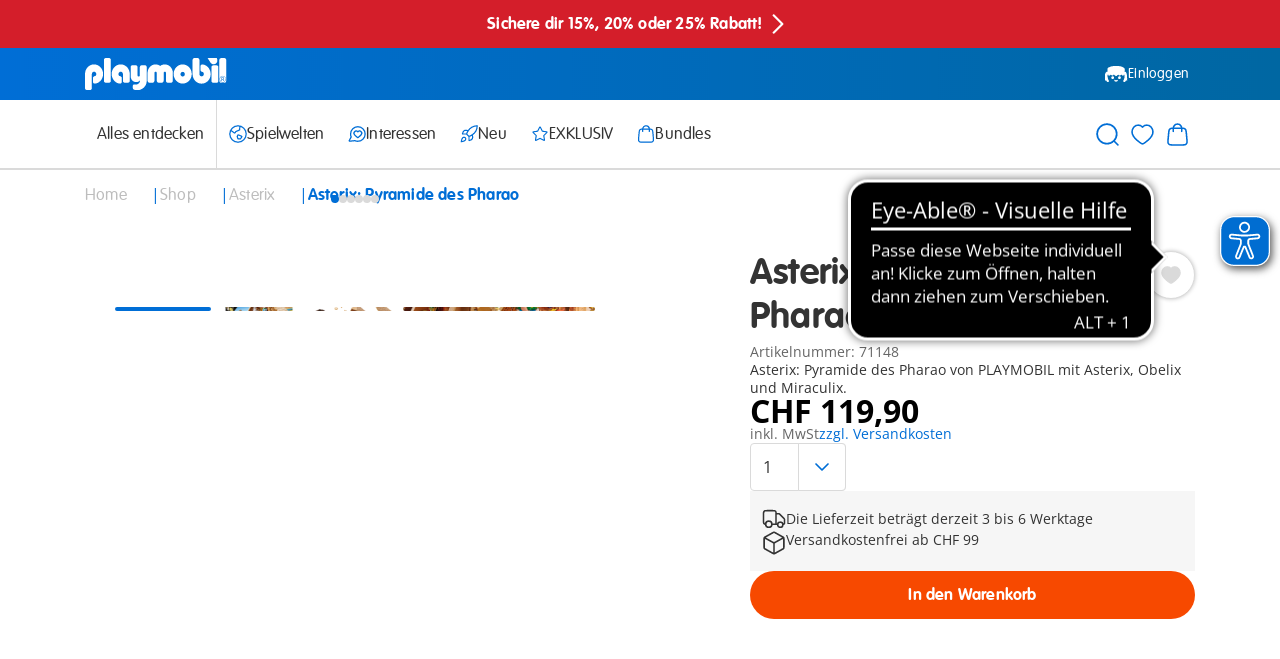

--- FILE ---
content_type: text/html;charset=UTF-8
request_url: https://www.playmobil.com/on/demandware.store/Sites-CH-Site/de_CH/CQRecomm-Start
body_size: 4352
content:










































<div class="einsteinRecommendations ">

  
  
      <h2 class="einsteinRecommendations__headline ">
        Unsere Empfehlung f&uuml;r dich
      </h2>
  

  
  <div class="carousel__wrapper__fullWidth">
    <div class="carousel einsteinRecommendations__carouselContainer js-carouselContainer" data-carouselconfig="{&quot;default&quot;:{&quot;visibleItems&quot;:4,&quot;infiniteScroll&quot;:false,&quot;innerContainerOverflowHidden&quot;:false,&quot;showDefaultNavArrows&quot;:false,&quot;showNavArrowsBackground&quot;:true,&quot;snapItemsToGrid&quot;:false},&quot;md&quot;:{&quot;visibleItems&quot;:2},&quot;sm&quot;:{&quot;visibleItems&quot;:2},&quot;xs&quot;:{&quot;visibleItems&quot;:2}}">
      <div class="carousel__slidesContainer einsteinRecommendations__slidesContainer js-carouselSlidesContainer">
        <div class="einsteinRecommendations__carouselNavigationSpacingOverlay einsteinRecommendations__carouselNavigationSpacingOverlay--left einsteinRecommendations__carouselNavigationSpacingOverlay--null">
        </div>
        <div class="einsteinRecommendations__slidesWrapper">
          <ul class="carousel__slides einsteinRecommendations__carouselSlides  js-carouselSlides js-positionContext">

            
            
              <li class="carousel__slide einsteinRecommendations__slide js-carouselSlide">
                <!-- CQuotient Activity Tracking (viewReco-cquotient.js) -->
<script type="text/javascript">//<!--
/* <![CDATA[ */
(function(){
try {
	if(window.CQuotient) {
		var cq_params = {};
		cq_params.cookieId = window.CQuotient.getCQCookieId();
		cq_params.userId = window.CQuotient.getCQUserId();
		cq_params.emailId = CQuotient.getCQHashedEmail();
		cq_params.loginId = CQuotient.getCQHashedLogin();
		cq_params.accumulate = true;
		cq_params.products = [{
			id: '71888',
			sku: '',
			type: '',
			alt_id: ''
		}];
		cq_params.recommenderName = '__UNDEFINED__';
		cq_params.realm = "AABE";
		cq_params.siteId = "CH";
		cq_params.instanceType = "prd";
		cq_params.locale = window.CQuotient.locale;
		cq_params.slotId = '';
		cq_params.slotConfigId = '';
		cq_params.slotConfigTemplate = '';
		if(window.CQuotient.sendActivity)
			window.CQuotient.sendActivity( CQuotient.clientId, 'viewReco', cq_params );
		else
			window.CQuotient.activities.push( {activityType: 'viewReco', parameters: cq_params} );
	}
} catch(err) {}
})();
/* ]]> */
// -->
</script>
<script type="text/javascript">//<!--
/* <![CDATA[ (viewProduct-active_data.js) */
dw.ac._capture({id: "71888", type: "recommendation"});
/* ]]> */
// -->
</script>
                  <div class="einsteinRecommendations__productTiles">
                    

<div  data-view-config="{&quot;imageCycleDelay&quot;:500,&quot;imageCycleInterval&quot;:2000,&quot;pid&quot;:&quot;71888&quot;,&quot;dataLayerClickEvent&quot;:{&quot;event&quot;:&quot;select_item&quot;,&quot;ecommerce&quot;:{&quot;items&quot;:[{&quot;item_id&quot;:&quot;71888&quot;,&quot;item_sku&quot;:&quot;71888&quot;,&quot;item_name&quot;:&quot;Asterix: Piratenschiff&quot;,&quot;item_type&quot;:&quot;S-Artikel&quot;,&quot;currency&quot;:&quot;CHF&quot;,&quot;index&quot;:0,&quot;item_brand&quot;:&quot;Playmobil&quot;,&quot;discount_price&quot;:69.9,&quot;price&quot;:69.9,&quot;discount&quot;:&quot;&quot;,&quot;quantity&quot;:1,&quot;item_category&quot;:&quot;asterix&quot;,&quot;item_category2&quot;:&quot;&quot;,&quot;availability&quot;:&quot;available&quot;}]}}}" class="productTile js-position js-productTile js-dataLayerImpression" data-datalayer-impression="{&quot;event&quot;:&quot;view_item_list&quot;,&quot;ecommerce&quot;:{&quot;items&quot;:[{&quot;item_id&quot;:&quot;71888&quot;,&quot;item_sku&quot;:&quot;71888&quot;,&quot;item_name&quot;:&quot;Asterix: Piratenschiff&quot;,&quot;item_type&quot;:&quot;S-Artikel&quot;,&quot;currency&quot;:&quot;CHF&quot;,&quot;index&quot;:0,&quot;item_brand&quot;:&quot;Playmobil&quot;,&quot;discount_price&quot;:69.9,&quot;price&quot;:69.9,&quot;discount&quot;:&quot;&quot;,&quot;quantity&quot;:1,&quot;item_category&quot;:&quot;asterix&quot;,&quot;item_category2&quot;:&quot;&quot;,&quot;availability&quot;:&quot;available&quot;}]}}">
  <div class="js-hoverCycle">
    <div class="productTile__ctaContainer--header productTile__ctaContainer">
      









































  
    <div class="productTile__imageWrapper js-cycleImage is-active">
      
        


  
  <div class="amplience js-lazyMedia amplience--lazyMedia">
    
    
      <div class="amplience__loadAnimationContainer">
        <div class="amplience__loadAnimationWrapper">
          




  
  
    <svg class="icon icon-spinner js-iconLazyLoad" data-iconid="spinner" aria-hidden="false" focusable="false">
      
      <use xlink:href="#icon-spinner" href="#icon-spinner"></use>
    </svg>

  
  


        </div>
      </div>
    

    
    
      <picture>
        
          
            <source data-srcset='https://media.playmobil.com/i/playmobil/71888_product_detail?w=256&amp;sm=aspect&amp;aspect=10:7&amp;locale=de-CH,de,*&amp;fmt=auto&amp;strip=true&amp;qlt=80&amp;unsharp=0,1,0.9,1&amp;fmt.jpeg.interlaced=true,https://media.playmobil.com/i/playmobil/71888_product_detail?w=384&amp;sm=aspect&amp;aspect=10:7&amp;locale=de-CH,de,*&amp;fmt=auto&amp;strip=true&amp;qlt=80&amp;unsharp=0,1,0.9,1&amp;fmt.jpeg.interlaced=true 1.5x,https://media.playmobil.com/i/playmobil/71888_product_detail?w=512&amp;sm=aspect&amp;aspect=10:7&amp;locale=de-CH,de,*&amp;fmt=auto&amp;strip=true&amp;qlt=80&amp;unsharp=0,1,0.9,1&amp;fmt.jpeg.interlaced=true 2x'
              media="(max-width: 575px)"
            />
          
        
          
            <source data-srcset='https://media.playmobil.com/i/playmobil/71888_product_detail?w=335&amp;sm=aspect&amp;aspect=10:7&amp;locale=de-CH,de,*&amp;fmt=auto&amp;strip=true&amp;qlt=80&amp;unsharp=0,1,0.9,1&amp;fmt.jpeg.interlaced=true,https://media.playmobil.com/i/playmobil/71888_product_detail?w=503&amp;sm=aspect&amp;aspect=10:7&amp;locale=de-CH,de,*&amp;fmt=auto&amp;strip=true&amp;qlt=80&amp;unsharp=0,1,0.9,1&amp;fmt.jpeg.interlaced=true 1.5x,https://media.playmobil.com/i/playmobil/71888_product_detail?w=670&amp;sm=aspect&amp;aspect=10:7&amp;locale=de-CH,de,*&amp;fmt=auto&amp;strip=true&amp;qlt=80&amp;unsharp=0,1,0.9,1&amp;fmt.jpeg.interlaced=true 2x'
              media="(max-width: 767px)"
            />
          
        
          
            <source data-srcset='https://media.playmobil.com/i/playmobil/71888_product_detail?w=337&amp;sm=aspect&amp;aspect=10:7&amp;locale=de-CH,de,*&amp;fmt=auto&amp;strip=true&amp;qlt=80&amp;unsharp=0,1,0.9,1&amp;fmt.jpeg.interlaced=true,https://media.playmobil.com/i/playmobil/71888_product_detail?w=506&amp;sm=aspect&amp;aspect=10:7&amp;locale=de-CH,de,*&amp;fmt=auto&amp;strip=true&amp;qlt=80&amp;unsharp=0,1,0.9,1&amp;fmt.jpeg.interlaced=true 1.5x,https://media.playmobil.com/i/playmobil/71888_product_detail?w=674&amp;sm=aspect&amp;aspect=10:7&amp;locale=de-CH,de,*&amp;fmt=auto&amp;strip=true&amp;qlt=80&amp;unsharp=0,1,0.9,1&amp;fmt.jpeg.interlaced=true 2x'
              media="(max-width: 1023px)"
            />
          
        
          
            <source data-srcset='https://media.playmobil.com/i/playmobil/71888_product_detail?w=440&amp;sm=aspect&amp;aspect=10:7&amp;locale=de-CH,de,*&amp;fmt=auto&amp;strip=true&amp;qlt=80&amp;unsharp=0,1,0.9,1&amp;fmt.jpeg.interlaced=true,https://media.playmobil.com/i/playmobil/71888_product_detail?w=660&amp;sm=aspect&amp;aspect=10:7&amp;locale=de-CH,de,*&amp;fmt=auto&amp;strip=true&amp;qlt=80&amp;unsharp=0,1,0.9,1&amp;fmt.jpeg.interlaced=true 1.5x,https://media.playmobil.com/i/playmobil/71888_product_detail?w=880&amp;sm=aspect&amp;aspect=10:7&amp;locale=de-CH,de,*&amp;fmt=auto&amp;strip=true&amp;qlt=80&amp;unsharp=0,1,0.9,1&amp;fmt.jpeg.interlaced=true 2x'
              media="(max-width: 1199px)"
            />
          
        
          
            <source data-srcset='https://media.playmobil.com/i/playmobil/71888_product_detail?w=440&amp;sm=aspect&amp;aspect=10:7&amp;locale=de-CH,de,*&amp;fmt=auto&amp;strip=true&amp;qlt=80&amp;unsharp=0,1,0.9,1&amp;fmt.jpeg.interlaced=true,https://media.playmobil.com/i/playmobil/71888_product_detail?w=660&amp;sm=aspect&amp;aspect=10:7&amp;locale=de-CH,de,*&amp;fmt=auto&amp;strip=true&amp;qlt=80&amp;unsharp=0,1,0.9,1&amp;fmt.jpeg.interlaced=true 1.5x,https://media.playmobil.com/i/playmobil/71888_product_detail?w=880&amp;sm=aspect&amp;aspect=10:7&amp;locale=de-CH,de,*&amp;fmt=auto&amp;strip=true&amp;qlt=80&amp;unsharp=0,1,0.9,1&amp;fmt.jpeg.interlaced=true 2x'
              media="(max-width: 1439px)"
            />
          
        
          
            <source data-srcset='https://media.playmobil.com/i/playmobil/71888_product_detail?w=440&amp;sm=aspect&amp;aspect=10:7&amp;locale=de-CH,de,*&amp;fmt=auto&amp;strip=true&amp;qlt=80&amp;unsharp=0,1,0.9,1&amp;fmt.jpeg.interlaced=true,https://media.playmobil.com/i/playmobil/71888_product_detail?w=660&amp;sm=aspect&amp;aspect=10:7&amp;locale=de-CH,de,*&amp;fmt=auto&amp;strip=true&amp;qlt=80&amp;unsharp=0,1,0.9,1&amp;fmt.jpeg.interlaced=true 1.5x,https://media.playmobil.com/i/playmobil/71888_product_detail?w=880&amp;sm=aspect&amp;aspect=10:7&amp;locale=de-CH,de,*&amp;fmt=auto&amp;strip=true&amp;qlt=80&amp;unsharp=0,1,0.9,1&amp;fmt.jpeg.interlaced=true 2x'
              media="(min-width: 1440px)"
            />
          
        
        <img data-src='https://media.playmobil.com/i/playmobil/71888_product_detail?w=253&amp;sm=aspect&amp;aspect=10:7&amp;locale=de-CH,de,*&amp;fmt=auto&amp;strip=true&amp;qlt=80&amp;unsharp=0,1,0.9,1&amp;fmt.jpeg.interlaced=true'
          class="amplience__image"
          
          alt="https://media.playmobil.com/i/playmobil/71888_product_detail"
        />
      </picture>

    
    
  </div>


    </div>
  

  
    <div class="productTile__imageWrapper js-cycleImage ">
      
        


  
  <div class="amplience js-lazyMedia amplience--lazyMedia">
    
    
      <div class="amplience__loadAnimationContainer">
        <div class="amplience__loadAnimationWrapper">
          




  
  
    <svg class="icon icon-spinner js-iconLazyLoad" data-iconid="spinner" aria-hidden="false" focusable="false">
      
      <use xlink:href="#icon-spinner" href="#icon-spinner"></use>
    </svg>

  
  


        </div>
      </div>
    

    
    
      <picture>
        
          
            <source data-srcset='https://media.playmobil.com/i/playmobil/71888_product_box_front?w=256&amp;sm=aspect&amp;aspect=10:7&amp;locale=de-CH,de,*&amp;fmt=auto&amp;strip=true&amp;qlt=80&amp;unsharp=0,1,0.9,1&amp;fmt.jpeg.interlaced=true,https://media.playmobil.com/i/playmobil/71888_product_box_front?w=384&amp;sm=aspect&amp;aspect=10:7&amp;locale=de-CH,de,*&amp;fmt=auto&amp;strip=true&amp;qlt=80&amp;unsharp=0,1,0.9,1&amp;fmt.jpeg.interlaced=true 1.5x,https://media.playmobil.com/i/playmobil/71888_product_box_front?w=512&amp;sm=aspect&amp;aspect=10:7&amp;locale=de-CH,de,*&amp;fmt=auto&amp;strip=true&amp;qlt=80&amp;unsharp=0,1,0.9,1&amp;fmt.jpeg.interlaced=true 2x'
              media="(max-width: 575px)"
            />
          
        
          
            <source data-srcset='https://media.playmobil.com/i/playmobil/71888_product_box_front?w=335&amp;sm=aspect&amp;aspect=10:7&amp;locale=de-CH,de,*&amp;fmt=auto&amp;strip=true&amp;qlt=80&amp;unsharp=0,1,0.9,1&amp;fmt.jpeg.interlaced=true,https://media.playmobil.com/i/playmobil/71888_product_box_front?w=503&amp;sm=aspect&amp;aspect=10:7&amp;locale=de-CH,de,*&amp;fmt=auto&amp;strip=true&amp;qlt=80&amp;unsharp=0,1,0.9,1&amp;fmt.jpeg.interlaced=true 1.5x,https://media.playmobil.com/i/playmobil/71888_product_box_front?w=670&amp;sm=aspect&amp;aspect=10:7&amp;locale=de-CH,de,*&amp;fmt=auto&amp;strip=true&amp;qlt=80&amp;unsharp=0,1,0.9,1&amp;fmt.jpeg.interlaced=true 2x'
              media="(max-width: 767px)"
            />
          
        
          
            <source data-srcset='https://media.playmobil.com/i/playmobil/71888_product_box_front?w=337&amp;sm=aspect&amp;aspect=10:7&amp;locale=de-CH,de,*&amp;fmt=auto&amp;strip=true&amp;qlt=80&amp;unsharp=0,1,0.9,1&amp;fmt.jpeg.interlaced=true,https://media.playmobil.com/i/playmobil/71888_product_box_front?w=506&amp;sm=aspect&amp;aspect=10:7&amp;locale=de-CH,de,*&amp;fmt=auto&amp;strip=true&amp;qlt=80&amp;unsharp=0,1,0.9,1&amp;fmt.jpeg.interlaced=true 1.5x,https://media.playmobil.com/i/playmobil/71888_product_box_front?w=674&amp;sm=aspect&amp;aspect=10:7&amp;locale=de-CH,de,*&amp;fmt=auto&amp;strip=true&amp;qlt=80&amp;unsharp=0,1,0.9,1&amp;fmt.jpeg.interlaced=true 2x'
              media="(max-width: 1023px)"
            />
          
        
          
            <source data-srcset='https://media.playmobil.com/i/playmobil/71888_product_box_front?w=440&amp;sm=aspect&amp;aspect=10:7&amp;locale=de-CH,de,*&amp;fmt=auto&amp;strip=true&amp;qlt=80&amp;unsharp=0,1,0.9,1&amp;fmt.jpeg.interlaced=true,https://media.playmobil.com/i/playmobil/71888_product_box_front?w=660&amp;sm=aspect&amp;aspect=10:7&amp;locale=de-CH,de,*&amp;fmt=auto&amp;strip=true&amp;qlt=80&amp;unsharp=0,1,0.9,1&amp;fmt.jpeg.interlaced=true 1.5x,https://media.playmobil.com/i/playmobil/71888_product_box_front?w=880&amp;sm=aspect&amp;aspect=10:7&amp;locale=de-CH,de,*&amp;fmt=auto&amp;strip=true&amp;qlt=80&amp;unsharp=0,1,0.9,1&amp;fmt.jpeg.interlaced=true 2x'
              media="(max-width: 1199px)"
            />
          
        
          
            <source data-srcset='https://media.playmobil.com/i/playmobil/71888_product_box_front?w=440&amp;sm=aspect&amp;aspect=10:7&amp;locale=de-CH,de,*&amp;fmt=auto&amp;strip=true&amp;qlt=80&amp;unsharp=0,1,0.9,1&amp;fmt.jpeg.interlaced=true,https://media.playmobil.com/i/playmobil/71888_product_box_front?w=660&amp;sm=aspect&amp;aspect=10:7&amp;locale=de-CH,de,*&amp;fmt=auto&amp;strip=true&amp;qlt=80&amp;unsharp=0,1,0.9,1&amp;fmt.jpeg.interlaced=true 1.5x,https://media.playmobil.com/i/playmobil/71888_product_box_front?w=880&amp;sm=aspect&amp;aspect=10:7&amp;locale=de-CH,de,*&amp;fmt=auto&amp;strip=true&amp;qlt=80&amp;unsharp=0,1,0.9,1&amp;fmt.jpeg.interlaced=true 2x'
              media="(max-width: 1439px)"
            />
          
        
          
            <source data-srcset='https://media.playmobil.com/i/playmobil/71888_product_box_front?w=440&amp;sm=aspect&amp;aspect=10:7&amp;locale=de-CH,de,*&amp;fmt=auto&amp;strip=true&amp;qlt=80&amp;unsharp=0,1,0.9,1&amp;fmt.jpeg.interlaced=true,https://media.playmobil.com/i/playmobil/71888_product_box_front?w=660&amp;sm=aspect&amp;aspect=10:7&amp;locale=de-CH,de,*&amp;fmt=auto&amp;strip=true&amp;qlt=80&amp;unsharp=0,1,0.9,1&amp;fmt.jpeg.interlaced=true 1.5x,https://media.playmobil.com/i/playmobil/71888_product_box_front?w=880&amp;sm=aspect&amp;aspect=10:7&amp;locale=de-CH,de,*&amp;fmt=auto&amp;strip=true&amp;qlt=80&amp;unsharp=0,1,0.9,1&amp;fmt.jpeg.interlaced=true 2x'
              media="(min-width: 1440px)"
            />
          
        
        <img data-src='https://media.playmobil.com/i/playmobil/71888_product_box_front?w=253&amp;sm=aspect&amp;aspect=10:7&amp;locale=de-CH,de,*&amp;fmt=auto&amp;strip=true&amp;qlt=80&amp;unsharp=0,1,0.9,1&amp;fmt.jpeg.interlaced=true'
          class="amplience__image"
          
          alt="https://media.playmobil.com/i/playmobil/71888_product_box_front"
        />
      </picture>

    
    
  </div>


    </div>
  

  
    <div class="productTile__imageWrapper js-cycleImage ">
      
        


  
  <div class="amplience js-lazyMedia amplience--lazyMedia">
    
    
      <div class="amplience__loadAnimationContainer">
        <div class="amplience__loadAnimationWrapper">
          




  
  
    <svg class="icon icon-spinner js-iconLazyLoad" data-iconid="spinner" aria-hidden="false" focusable="false">
      
      <use xlink:href="#icon-spinner" href="#icon-spinner"></use>
    </svg>

  
  


        </div>
      </div>
    

    
    
      <picture>
        
          
            <source data-srcset='https://media.playmobil.com/i/playmobil/71888_product_box_back?w=256&amp;sm=aspect&amp;aspect=10:7&amp;locale=de-CH,de,*&amp;fmt=auto&amp;strip=true&amp;qlt=80&amp;unsharp=0,1,0.9,1&amp;fmt.jpeg.interlaced=true,https://media.playmobil.com/i/playmobil/71888_product_box_back?w=384&amp;sm=aspect&amp;aspect=10:7&amp;locale=de-CH,de,*&amp;fmt=auto&amp;strip=true&amp;qlt=80&amp;unsharp=0,1,0.9,1&amp;fmt.jpeg.interlaced=true 1.5x,https://media.playmobil.com/i/playmobil/71888_product_box_back?w=512&amp;sm=aspect&amp;aspect=10:7&amp;locale=de-CH,de,*&amp;fmt=auto&amp;strip=true&amp;qlt=80&amp;unsharp=0,1,0.9,1&amp;fmt.jpeg.interlaced=true 2x'
              media="(max-width: 575px)"
            />
          
        
          
            <source data-srcset='https://media.playmobil.com/i/playmobil/71888_product_box_back?w=335&amp;sm=aspect&amp;aspect=10:7&amp;locale=de-CH,de,*&amp;fmt=auto&amp;strip=true&amp;qlt=80&amp;unsharp=0,1,0.9,1&amp;fmt.jpeg.interlaced=true,https://media.playmobil.com/i/playmobil/71888_product_box_back?w=503&amp;sm=aspect&amp;aspect=10:7&amp;locale=de-CH,de,*&amp;fmt=auto&amp;strip=true&amp;qlt=80&amp;unsharp=0,1,0.9,1&amp;fmt.jpeg.interlaced=true 1.5x,https://media.playmobil.com/i/playmobil/71888_product_box_back?w=670&amp;sm=aspect&amp;aspect=10:7&amp;locale=de-CH,de,*&amp;fmt=auto&amp;strip=true&amp;qlt=80&amp;unsharp=0,1,0.9,1&amp;fmt.jpeg.interlaced=true 2x'
              media="(max-width: 767px)"
            />
          
        
          
            <source data-srcset='https://media.playmobil.com/i/playmobil/71888_product_box_back?w=337&amp;sm=aspect&amp;aspect=10:7&amp;locale=de-CH,de,*&amp;fmt=auto&amp;strip=true&amp;qlt=80&amp;unsharp=0,1,0.9,1&amp;fmt.jpeg.interlaced=true,https://media.playmobil.com/i/playmobil/71888_product_box_back?w=506&amp;sm=aspect&amp;aspect=10:7&amp;locale=de-CH,de,*&amp;fmt=auto&amp;strip=true&amp;qlt=80&amp;unsharp=0,1,0.9,1&amp;fmt.jpeg.interlaced=true 1.5x,https://media.playmobil.com/i/playmobil/71888_product_box_back?w=674&amp;sm=aspect&amp;aspect=10:7&amp;locale=de-CH,de,*&amp;fmt=auto&amp;strip=true&amp;qlt=80&amp;unsharp=0,1,0.9,1&amp;fmt.jpeg.interlaced=true 2x'
              media="(max-width: 1023px)"
            />
          
        
          
            <source data-srcset='https://media.playmobil.com/i/playmobil/71888_product_box_back?w=440&amp;sm=aspect&amp;aspect=10:7&amp;locale=de-CH,de,*&amp;fmt=auto&amp;strip=true&amp;qlt=80&amp;unsharp=0,1,0.9,1&amp;fmt.jpeg.interlaced=true,https://media.playmobil.com/i/playmobil/71888_product_box_back?w=660&amp;sm=aspect&amp;aspect=10:7&amp;locale=de-CH,de,*&amp;fmt=auto&amp;strip=true&amp;qlt=80&amp;unsharp=0,1,0.9,1&amp;fmt.jpeg.interlaced=true 1.5x,https://media.playmobil.com/i/playmobil/71888_product_box_back?w=880&amp;sm=aspect&amp;aspect=10:7&amp;locale=de-CH,de,*&amp;fmt=auto&amp;strip=true&amp;qlt=80&amp;unsharp=0,1,0.9,1&amp;fmt.jpeg.interlaced=true 2x'
              media="(max-width: 1199px)"
            />
          
        
          
            <source data-srcset='https://media.playmobil.com/i/playmobil/71888_product_box_back?w=440&amp;sm=aspect&amp;aspect=10:7&amp;locale=de-CH,de,*&amp;fmt=auto&amp;strip=true&amp;qlt=80&amp;unsharp=0,1,0.9,1&amp;fmt.jpeg.interlaced=true,https://media.playmobil.com/i/playmobil/71888_product_box_back?w=660&amp;sm=aspect&amp;aspect=10:7&amp;locale=de-CH,de,*&amp;fmt=auto&amp;strip=true&amp;qlt=80&amp;unsharp=0,1,0.9,1&amp;fmt.jpeg.interlaced=true 1.5x,https://media.playmobil.com/i/playmobil/71888_product_box_back?w=880&amp;sm=aspect&amp;aspect=10:7&amp;locale=de-CH,de,*&amp;fmt=auto&amp;strip=true&amp;qlt=80&amp;unsharp=0,1,0.9,1&amp;fmt.jpeg.interlaced=true 2x'
              media="(max-width: 1439px)"
            />
          
        
          
            <source data-srcset='https://media.playmobil.com/i/playmobil/71888_product_box_back?w=440&amp;sm=aspect&amp;aspect=10:7&amp;locale=de-CH,de,*&amp;fmt=auto&amp;strip=true&amp;qlt=80&amp;unsharp=0,1,0.9,1&amp;fmt.jpeg.interlaced=true,https://media.playmobil.com/i/playmobil/71888_product_box_back?w=660&amp;sm=aspect&amp;aspect=10:7&amp;locale=de-CH,de,*&amp;fmt=auto&amp;strip=true&amp;qlt=80&amp;unsharp=0,1,0.9,1&amp;fmt.jpeg.interlaced=true 1.5x,https://media.playmobil.com/i/playmobil/71888_product_box_back?w=880&amp;sm=aspect&amp;aspect=10:7&amp;locale=de-CH,de,*&amp;fmt=auto&amp;strip=true&amp;qlt=80&amp;unsharp=0,1,0.9,1&amp;fmt.jpeg.interlaced=true 2x'
              media="(min-width: 1440px)"
            />
          
        
        <img data-src='https://media.playmobil.com/i/playmobil/71888_product_box_back?w=253&amp;sm=aspect&amp;aspect=10:7&amp;locale=de-CH,de,*&amp;fmt=auto&amp;strip=true&amp;qlt=80&amp;unsharp=0,1,0.9,1&amp;fmt.jpeg.interlaced=true'
          class="amplience__image"
          
          alt="https://media.playmobil.com/i/playmobil/71888_product_box_back"
        />
      </picture>

    
    
  </div>


    </div>
  

  
    <div class="productTile__imageWrapper js-cycleImage ">
      
        


  
  <div class="amplience js-lazyMedia amplience--lazyMedia">
    
    
      <div class="amplience__loadAnimationContainer">
        <div class="amplience__loadAnimationWrapper">
          




  
  
    <svg class="icon icon-spinner js-iconLazyLoad" data-iconid="spinner" aria-hidden="false" focusable="false">
      
      <use xlink:href="#icon-spinner" href="#icon-spinner"></use>
    </svg>

  
  


        </div>
      </div>
    

    
    
      <picture>
        
          
            <source data-srcset='https://media.playmobil.com/i/playmobil/71888_product_extra1?w=256&amp;sm=aspect&amp;aspect=10:7&amp;locale=de-CH,de,*&amp;fmt=auto&amp;strip=true&amp;qlt=80&amp;unsharp=0,1,0.9,1&amp;fmt.jpeg.interlaced=true,https://media.playmobil.com/i/playmobil/71888_product_extra1?w=384&amp;sm=aspect&amp;aspect=10:7&amp;locale=de-CH,de,*&amp;fmt=auto&amp;strip=true&amp;qlt=80&amp;unsharp=0,1,0.9,1&amp;fmt.jpeg.interlaced=true 1.5x,https://media.playmobil.com/i/playmobil/71888_product_extra1?w=512&amp;sm=aspect&amp;aspect=10:7&amp;locale=de-CH,de,*&amp;fmt=auto&amp;strip=true&amp;qlt=80&amp;unsharp=0,1,0.9,1&amp;fmt.jpeg.interlaced=true 2x'
              media="(max-width: 575px)"
            />
          
        
          
            <source data-srcset='https://media.playmobil.com/i/playmobil/71888_product_extra1?w=335&amp;sm=aspect&amp;aspect=10:7&amp;locale=de-CH,de,*&amp;fmt=auto&amp;strip=true&amp;qlt=80&amp;unsharp=0,1,0.9,1&amp;fmt.jpeg.interlaced=true,https://media.playmobil.com/i/playmobil/71888_product_extra1?w=503&amp;sm=aspect&amp;aspect=10:7&amp;locale=de-CH,de,*&amp;fmt=auto&amp;strip=true&amp;qlt=80&amp;unsharp=0,1,0.9,1&amp;fmt.jpeg.interlaced=true 1.5x,https://media.playmobil.com/i/playmobil/71888_product_extra1?w=670&amp;sm=aspect&amp;aspect=10:7&amp;locale=de-CH,de,*&amp;fmt=auto&amp;strip=true&amp;qlt=80&amp;unsharp=0,1,0.9,1&amp;fmt.jpeg.interlaced=true 2x'
              media="(max-width: 767px)"
            />
          
        
          
            <source data-srcset='https://media.playmobil.com/i/playmobil/71888_product_extra1?w=337&amp;sm=aspect&amp;aspect=10:7&amp;locale=de-CH,de,*&amp;fmt=auto&amp;strip=true&amp;qlt=80&amp;unsharp=0,1,0.9,1&amp;fmt.jpeg.interlaced=true,https://media.playmobil.com/i/playmobil/71888_product_extra1?w=506&amp;sm=aspect&amp;aspect=10:7&amp;locale=de-CH,de,*&amp;fmt=auto&amp;strip=true&amp;qlt=80&amp;unsharp=0,1,0.9,1&amp;fmt.jpeg.interlaced=true 1.5x,https://media.playmobil.com/i/playmobil/71888_product_extra1?w=674&amp;sm=aspect&amp;aspect=10:7&amp;locale=de-CH,de,*&amp;fmt=auto&amp;strip=true&amp;qlt=80&amp;unsharp=0,1,0.9,1&amp;fmt.jpeg.interlaced=true 2x'
              media="(max-width: 1023px)"
            />
          
        
          
            <source data-srcset='https://media.playmobil.com/i/playmobil/71888_product_extra1?w=440&amp;sm=aspect&amp;aspect=10:7&amp;locale=de-CH,de,*&amp;fmt=auto&amp;strip=true&amp;qlt=80&amp;unsharp=0,1,0.9,1&amp;fmt.jpeg.interlaced=true,https://media.playmobil.com/i/playmobil/71888_product_extra1?w=660&amp;sm=aspect&amp;aspect=10:7&amp;locale=de-CH,de,*&amp;fmt=auto&amp;strip=true&amp;qlt=80&amp;unsharp=0,1,0.9,1&amp;fmt.jpeg.interlaced=true 1.5x,https://media.playmobil.com/i/playmobil/71888_product_extra1?w=880&amp;sm=aspect&amp;aspect=10:7&amp;locale=de-CH,de,*&amp;fmt=auto&amp;strip=true&amp;qlt=80&amp;unsharp=0,1,0.9,1&amp;fmt.jpeg.interlaced=true 2x'
              media="(max-width: 1199px)"
            />
          
        
          
            <source data-srcset='https://media.playmobil.com/i/playmobil/71888_product_extra1?w=440&amp;sm=aspect&amp;aspect=10:7&amp;locale=de-CH,de,*&amp;fmt=auto&amp;strip=true&amp;qlt=80&amp;unsharp=0,1,0.9,1&amp;fmt.jpeg.interlaced=true,https://media.playmobil.com/i/playmobil/71888_product_extra1?w=660&amp;sm=aspect&amp;aspect=10:7&amp;locale=de-CH,de,*&amp;fmt=auto&amp;strip=true&amp;qlt=80&amp;unsharp=0,1,0.9,1&amp;fmt.jpeg.interlaced=true 1.5x,https://media.playmobil.com/i/playmobil/71888_product_extra1?w=880&amp;sm=aspect&amp;aspect=10:7&amp;locale=de-CH,de,*&amp;fmt=auto&amp;strip=true&amp;qlt=80&amp;unsharp=0,1,0.9,1&amp;fmt.jpeg.interlaced=true 2x'
              media="(max-width: 1439px)"
            />
          
        
          
            <source data-srcset='https://media.playmobil.com/i/playmobil/71888_product_extra1?w=440&amp;sm=aspect&amp;aspect=10:7&amp;locale=de-CH,de,*&amp;fmt=auto&amp;strip=true&amp;qlt=80&amp;unsharp=0,1,0.9,1&amp;fmt.jpeg.interlaced=true,https://media.playmobil.com/i/playmobil/71888_product_extra1?w=660&amp;sm=aspect&amp;aspect=10:7&amp;locale=de-CH,de,*&amp;fmt=auto&amp;strip=true&amp;qlt=80&amp;unsharp=0,1,0.9,1&amp;fmt.jpeg.interlaced=true 1.5x,https://media.playmobil.com/i/playmobil/71888_product_extra1?w=880&amp;sm=aspect&amp;aspect=10:7&amp;locale=de-CH,de,*&amp;fmt=auto&amp;strip=true&amp;qlt=80&amp;unsharp=0,1,0.9,1&amp;fmt.jpeg.interlaced=true 2x'
              media="(min-width: 1440px)"
            />
          
        
        <img data-src='https://media.playmobil.com/i/playmobil/71888_product_extra1?w=253&amp;sm=aspect&amp;aspect=10:7&amp;locale=de-CH,de,*&amp;fmt=auto&amp;strip=true&amp;qlt=80&amp;unsharp=0,1,0.9,1&amp;fmt.jpeg.interlaced=true'
          class="amplience__image"
          
          alt="https://media.playmobil.com/i/playmobil/71888_product_extra1"
        />
      </picture>

    
    
  </div>


    </div>
  

  
    <div class="productTile__imageWrapper js-cycleImage ">
      
        


  
  <div class="amplience js-lazyMedia amplience--lazyMedia">
    
    
      <div class="amplience__loadAnimationContainer">
        <div class="amplience__loadAnimationWrapper">
          




  
  
    <svg class="icon icon-spinner js-iconLazyLoad" data-iconid="spinner" aria-hidden="false" focusable="false">
      
      <use xlink:href="#icon-spinner" href="#icon-spinner"></use>
    </svg>

  
  


        </div>
      </div>
    

    
    
      <picture>
        
          
            <source data-srcset='https://media.playmobil.com/i/playmobil/71888_product_extra2?w=256&amp;sm=aspect&amp;aspect=10:7&amp;locale=de-CH,de,*&amp;fmt=auto&amp;strip=true&amp;qlt=80&amp;unsharp=0,1,0.9,1&amp;fmt.jpeg.interlaced=true,https://media.playmobil.com/i/playmobil/71888_product_extra2?w=384&amp;sm=aspect&amp;aspect=10:7&amp;locale=de-CH,de,*&amp;fmt=auto&amp;strip=true&amp;qlt=80&amp;unsharp=0,1,0.9,1&amp;fmt.jpeg.interlaced=true 1.5x,https://media.playmobil.com/i/playmobil/71888_product_extra2?w=512&amp;sm=aspect&amp;aspect=10:7&amp;locale=de-CH,de,*&amp;fmt=auto&amp;strip=true&amp;qlt=80&amp;unsharp=0,1,0.9,1&amp;fmt.jpeg.interlaced=true 2x'
              media="(max-width: 575px)"
            />
          
        
          
            <source data-srcset='https://media.playmobil.com/i/playmobil/71888_product_extra2?w=335&amp;sm=aspect&amp;aspect=10:7&amp;locale=de-CH,de,*&amp;fmt=auto&amp;strip=true&amp;qlt=80&amp;unsharp=0,1,0.9,1&amp;fmt.jpeg.interlaced=true,https://media.playmobil.com/i/playmobil/71888_product_extra2?w=503&amp;sm=aspect&amp;aspect=10:7&amp;locale=de-CH,de,*&amp;fmt=auto&amp;strip=true&amp;qlt=80&amp;unsharp=0,1,0.9,1&amp;fmt.jpeg.interlaced=true 1.5x,https://media.playmobil.com/i/playmobil/71888_product_extra2?w=670&amp;sm=aspect&amp;aspect=10:7&amp;locale=de-CH,de,*&amp;fmt=auto&amp;strip=true&amp;qlt=80&amp;unsharp=0,1,0.9,1&amp;fmt.jpeg.interlaced=true 2x'
              media="(max-width: 767px)"
            />
          
        
          
            <source data-srcset='https://media.playmobil.com/i/playmobil/71888_product_extra2?w=337&amp;sm=aspect&amp;aspect=10:7&amp;locale=de-CH,de,*&amp;fmt=auto&amp;strip=true&amp;qlt=80&amp;unsharp=0,1,0.9,1&amp;fmt.jpeg.interlaced=true,https://media.playmobil.com/i/playmobil/71888_product_extra2?w=506&amp;sm=aspect&amp;aspect=10:7&amp;locale=de-CH,de,*&amp;fmt=auto&amp;strip=true&amp;qlt=80&amp;unsharp=0,1,0.9,1&amp;fmt.jpeg.interlaced=true 1.5x,https://media.playmobil.com/i/playmobil/71888_product_extra2?w=674&amp;sm=aspect&amp;aspect=10:7&amp;locale=de-CH,de,*&amp;fmt=auto&amp;strip=true&amp;qlt=80&amp;unsharp=0,1,0.9,1&amp;fmt.jpeg.interlaced=true 2x'
              media="(max-width: 1023px)"
            />
          
        
          
            <source data-srcset='https://media.playmobil.com/i/playmobil/71888_product_extra2?w=440&amp;sm=aspect&amp;aspect=10:7&amp;locale=de-CH,de,*&amp;fmt=auto&amp;strip=true&amp;qlt=80&amp;unsharp=0,1,0.9,1&amp;fmt.jpeg.interlaced=true,https://media.playmobil.com/i/playmobil/71888_product_extra2?w=660&amp;sm=aspect&amp;aspect=10:7&amp;locale=de-CH,de,*&amp;fmt=auto&amp;strip=true&amp;qlt=80&amp;unsharp=0,1,0.9,1&amp;fmt.jpeg.interlaced=true 1.5x,https://media.playmobil.com/i/playmobil/71888_product_extra2?w=880&amp;sm=aspect&amp;aspect=10:7&amp;locale=de-CH,de,*&amp;fmt=auto&amp;strip=true&amp;qlt=80&amp;unsharp=0,1,0.9,1&amp;fmt.jpeg.interlaced=true 2x'
              media="(max-width: 1199px)"
            />
          
        
          
            <source data-srcset='https://media.playmobil.com/i/playmobil/71888_product_extra2?w=440&amp;sm=aspect&amp;aspect=10:7&amp;locale=de-CH,de,*&amp;fmt=auto&amp;strip=true&amp;qlt=80&amp;unsharp=0,1,0.9,1&amp;fmt.jpeg.interlaced=true,https://media.playmobil.com/i/playmobil/71888_product_extra2?w=660&amp;sm=aspect&amp;aspect=10:7&amp;locale=de-CH,de,*&amp;fmt=auto&amp;strip=true&amp;qlt=80&amp;unsharp=0,1,0.9,1&amp;fmt.jpeg.interlaced=true 1.5x,https://media.playmobil.com/i/playmobil/71888_product_extra2?w=880&amp;sm=aspect&amp;aspect=10:7&amp;locale=de-CH,de,*&amp;fmt=auto&amp;strip=true&amp;qlt=80&amp;unsharp=0,1,0.9,1&amp;fmt.jpeg.interlaced=true 2x'
              media="(max-width: 1439px)"
            />
          
        
          
            <source data-srcset='https://media.playmobil.com/i/playmobil/71888_product_extra2?w=440&amp;sm=aspect&amp;aspect=10:7&amp;locale=de-CH,de,*&amp;fmt=auto&amp;strip=true&amp;qlt=80&amp;unsharp=0,1,0.9,1&amp;fmt.jpeg.interlaced=true,https://media.playmobil.com/i/playmobil/71888_product_extra2?w=660&amp;sm=aspect&amp;aspect=10:7&amp;locale=de-CH,de,*&amp;fmt=auto&amp;strip=true&amp;qlt=80&amp;unsharp=0,1,0.9,1&amp;fmt.jpeg.interlaced=true 1.5x,https://media.playmobil.com/i/playmobil/71888_product_extra2?w=880&amp;sm=aspect&amp;aspect=10:7&amp;locale=de-CH,de,*&amp;fmt=auto&amp;strip=true&amp;qlt=80&amp;unsharp=0,1,0.9,1&amp;fmt.jpeg.interlaced=true 2x'
              media="(min-width: 1440px)"
            />
          
        
        <img data-src='https://media.playmobil.com/i/playmobil/71888_product_extra2?w=253&amp;sm=aspect&amp;aspect=10:7&amp;locale=de-CH,de,*&amp;fmt=auto&amp;strip=true&amp;qlt=80&amp;unsharp=0,1,0.9,1&amp;fmt.jpeg.interlaced=true'
          class="amplience__image"
          
          alt="https://media.playmobil.com/i/playmobil/71888_product_extra2"
        />
      </picture>

    
    
  </div>


    </div>
  


      










































  <div>
    <button
      class="productTile__cta wishlistButton js-callToAction js-wishlistCTA"
      data-url="null"
      data-type="wishlist" aria-label="Add to Wishlist"
    >
      




  
  
    <svg class="icon icon-heart-filled js-iconLazyLoad" data-iconid="heart-filled" aria-hidden="false" focusable="false">
      
      <use xlink:href="#icon-heart-filled" href="#icon-heart-filled"></use>
    </svg>

  
  


    </button>
  </div>


    </div>

    
    
      <a href="https://www.playmobil.com/de-ch/asterix-piratenschiff/71888.html" class="productTile__link js-productTileLink">
    

      <div class="productTile__spacer productTile__spacer--header"></div>
      <div class="productTile__infoWrapper">
        
          
<ul class="badges badges--tile">
  
    <li>
      <div class="badges__badge badges__badge--boxSize">
        L
      </div>
    </li>
  
</ul>

        
        <div class="productTile__name">
          
            Asterix: Piratenschiff
          
        </div>
        
          

<div class="price productTile__priceWrapper">
  
    <div class="price--single">
      CHF 69,90
    </div>
  
</div>

        
      </div>
      
        <div class="productTile__spacer productTile__spacer--footer"></div>
      

    
      </a>
    

    <div class="productTile__ctaContainer--footer productTile__ctaContainer">
      










































  <div class="productTile__cartCTAWrapper">
    
    
      <button
        class="productTile__cta productTile__cta--cart productTile__cta--addToCart js-cartCTA"
        data-type="addToCart"
         aria-label="Add to addToCart"
      >
        <div class="productTile__ctaContentWrapper">
          




  
  
    <svg class="icon icon-shopping-bag productTile__ctaIcon productTile__ctaIcon--inactive js-iconLazyLoad" data-iconid="shopping-bag" aria-hidden="false" focusable="false">
      
      <use xlink:href="#icon-shopping-bag" href="#icon-shopping-bag"></use>
    </svg>

  
  


          

          
            <div class="productTile__ctaLabel  productTile__ctaLabel--inactive">
              In den Warenkorb
            </div>
          

          
        </div>
      </button>
    

    
    

    
    
  </div>



      










































    </div>
  </div>
</div>

                  </div>
                
              </li>
            
              <li class="carousel__slide einsteinRecommendations__slide js-carouselSlide">
                <!-- CQuotient Activity Tracking (viewReco-cquotient.js) -->
<script type="text/javascript">//<!--
/* <![CDATA[ */
(function(){
try {
	if(window.CQuotient) {
		var cq_params = {};
		cq_params.cookieId = window.CQuotient.getCQCookieId();
		cq_params.userId = window.CQuotient.getCQUserId();
		cq_params.emailId = CQuotient.getCQHashedEmail();
		cq_params.loginId = CQuotient.getCQHashedLogin();
		cq_params.accumulate = true;
		cq_params.products = [{
			id: '71268',
			sku: '',
			type: '',
			alt_id: ''
		}];
		cq_params.recommenderName = '__UNDEFINED__';
		cq_params.realm = "AABE";
		cq_params.siteId = "CH";
		cq_params.instanceType = "prd";
		cq_params.locale = window.CQuotient.locale;
		cq_params.slotId = '';
		cq_params.slotConfigId = '';
		cq_params.slotConfigTemplate = '';
		if(window.CQuotient.sendActivity)
			window.CQuotient.sendActivity( CQuotient.clientId, 'viewReco', cq_params );
		else
			window.CQuotient.activities.push( {activityType: 'viewReco', parameters: cq_params} );
	}
} catch(err) {}
})();
/* ]]> */
// -->
</script>
<script type="text/javascript">//<!--
/* <![CDATA[ (viewProduct-active_data.js) */
dw.ac._capture({id: "71268", type: "recommendation"});
/* ]]> */
// -->
</script>
                  <div class="einsteinRecommendations__productTiles">
                    

<div  data-view-config="{&quot;imageCycleDelay&quot;:500,&quot;imageCycleInterval&quot;:2000,&quot;pid&quot;:&quot;71268&quot;,&quot;dataLayerClickEvent&quot;:{&quot;event&quot;:&quot;select_item&quot;,&quot;ecommerce&quot;:{&quot;items&quot;:[{&quot;item_id&quot;:&quot;71268&quot;,&quot;item_sku&quot;:&quot;71268&quot;,&quot;item_name&quot;:&quot;Asterix: Numerobis und die Schlacht um den Palast&quot;,&quot;item_type&quot;:&quot;S-Artikel&quot;,&quot;currency&quot;:&quot;CHF&quot;,&quot;index&quot;:0,&quot;item_brand&quot;:&quot;Playmobil&quot;,&quot;discount_price&quot;:44.9,&quot;price&quot;:44.9,&quot;discount&quot;:&quot;&quot;,&quot;quantity&quot;:1,&quot;item_category&quot;:&quot;asterix&quot;,&quot;item_category2&quot;:&quot;&quot;,&quot;availability&quot;:&quot;available&quot;}]}}}" class="productTile js-position js-productTile js-dataLayerImpression" data-datalayer-impression="{&quot;event&quot;:&quot;view_item_list&quot;,&quot;ecommerce&quot;:{&quot;items&quot;:[{&quot;item_id&quot;:&quot;71268&quot;,&quot;item_sku&quot;:&quot;71268&quot;,&quot;item_name&quot;:&quot;Asterix: Numerobis und die Schlacht um den Palast&quot;,&quot;item_type&quot;:&quot;S-Artikel&quot;,&quot;currency&quot;:&quot;CHF&quot;,&quot;index&quot;:0,&quot;item_brand&quot;:&quot;Playmobil&quot;,&quot;discount_price&quot;:44.9,&quot;price&quot;:44.9,&quot;discount&quot;:&quot;&quot;,&quot;quantity&quot;:1,&quot;item_category&quot;:&quot;asterix&quot;,&quot;item_category2&quot;:&quot;&quot;,&quot;availability&quot;:&quot;available&quot;}]}}">
  <div class="js-hoverCycle">
    <div class="productTile__ctaContainer--header productTile__ctaContainer">
      









































  
    <div class="productTile__imageWrapper js-cycleImage is-active">
      
        


  
  <div class="amplience js-lazyMedia amplience--lazyMedia">
    
    
      <div class="amplience__loadAnimationContainer">
        <div class="amplience__loadAnimationWrapper">
          




  
  
    <svg class="icon icon-spinner js-iconLazyLoad" data-iconid="spinner" aria-hidden="false" focusable="false">
      
      <use xlink:href="#icon-spinner" href="#icon-spinner"></use>
    </svg>

  
  


        </div>
      </div>
    

    
    
      <picture>
        
          
            <source data-srcset='https://media.playmobil.com/i/playmobil/71268_product_detail?w=256&amp;sm=aspect&amp;aspect=10:7&amp;locale=de-CH,de,*&amp;fmt=auto&amp;strip=true&amp;qlt=80&amp;unsharp=0,1,0.9,1&amp;fmt.jpeg.interlaced=true,https://media.playmobil.com/i/playmobil/71268_product_detail?w=384&amp;sm=aspect&amp;aspect=10:7&amp;locale=de-CH,de,*&amp;fmt=auto&amp;strip=true&amp;qlt=80&amp;unsharp=0,1,0.9,1&amp;fmt.jpeg.interlaced=true 1.5x,https://media.playmobil.com/i/playmobil/71268_product_detail?w=512&amp;sm=aspect&amp;aspect=10:7&amp;locale=de-CH,de,*&amp;fmt=auto&amp;strip=true&amp;qlt=80&amp;unsharp=0,1,0.9,1&amp;fmt.jpeg.interlaced=true 2x'
              media="(max-width: 575px)"
            />
          
        
          
            <source data-srcset='https://media.playmobil.com/i/playmobil/71268_product_detail?w=335&amp;sm=aspect&amp;aspect=10:7&amp;locale=de-CH,de,*&amp;fmt=auto&amp;strip=true&amp;qlt=80&amp;unsharp=0,1,0.9,1&amp;fmt.jpeg.interlaced=true,https://media.playmobil.com/i/playmobil/71268_product_detail?w=503&amp;sm=aspect&amp;aspect=10:7&amp;locale=de-CH,de,*&amp;fmt=auto&amp;strip=true&amp;qlt=80&amp;unsharp=0,1,0.9,1&amp;fmt.jpeg.interlaced=true 1.5x,https://media.playmobil.com/i/playmobil/71268_product_detail?w=670&amp;sm=aspect&amp;aspect=10:7&amp;locale=de-CH,de,*&amp;fmt=auto&amp;strip=true&amp;qlt=80&amp;unsharp=0,1,0.9,1&amp;fmt.jpeg.interlaced=true 2x'
              media="(max-width: 767px)"
            />
          
        
          
            <source data-srcset='https://media.playmobil.com/i/playmobil/71268_product_detail?w=337&amp;sm=aspect&amp;aspect=10:7&amp;locale=de-CH,de,*&amp;fmt=auto&amp;strip=true&amp;qlt=80&amp;unsharp=0,1,0.9,1&amp;fmt.jpeg.interlaced=true,https://media.playmobil.com/i/playmobil/71268_product_detail?w=506&amp;sm=aspect&amp;aspect=10:7&amp;locale=de-CH,de,*&amp;fmt=auto&amp;strip=true&amp;qlt=80&amp;unsharp=0,1,0.9,1&amp;fmt.jpeg.interlaced=true 1.5x,https://media.playmobil.com/i/playmobil/71268_product_detail?w=674&amp;sm=aspect&amp;aspect=10:7&amp;locale=de-CH,de,*&amp;fmt=auto&amp;strip=true&amp;qlt=80&amp;unsharp=0,1,0.9,1&amp;fmt.jpeg.interlaced=true 2x'
              media="(max-width: 1023px)"
            />
          
        
          
            <source data-srcset='https://media.playmobil.com/i/playmobil/71268_product_detail?w=440&amp;sm=aspect&amp;aspect=10:7&amp;locale=de-CH,de,*&amp;fmt=auto&amp;strip=true&amp;qlt=80&amp;unsharp=0,1,0.9,1&amp;fmt.jpeg.interlaced=true,https://media.playmobil.com/i/playmobil/71268_product_detail?w=660&amp;sm=aspect&amp;aspect=10:7&amp;locale=de-CH,de,*&amp;fmt=auto&amp;strip=true&amp;qlt=80&amp;unsharp=0,1,0.9,1&amp;fmt.jpeg.interlaced=true 1.5x,https://media.playmobil.com/i/playmobil/71268_product_detail?w=880&amp;sm=aspect&amp;aspect=10:7&amp;locale=de-CH,de,*&amp;fmt=auto&amp;strip=true&amp;qlt=80&amp;unsharp=0,1,0.9,1&amp;fmt.jpeg.interlaced=true 2x'
              media="(max-width: 1199px)"
            />
          
        
          
            <source data-srcset='https://media.playmobil.com/i/playmobil/71268_product_detail?w=440&amp;sm=aspect&amp;aspect=10:7&amp;locale=de-CH,de,*&amp;fmt=auto&amp;strip=true&amp;qlt=80&amp;unsharp=0,1,0.9,1&amp;fmt.jpeg.interlaced=true,https://media.playmobil.com/i/playmobil/71268_product_detail?w=660&amp;sm=aspect&amp;aspect=10:7&amp;locale=de-CH,de,*&amp;fmt=auto&amp;strip=true&amp;qlt=80&amp;unsharp=0,1,0.9,1&amp;fmt.jpeg.interlaced=true 1.5x,https://media.playmobil.com/i/playmobil/71268_product_detail?w=880&amp;sm=aspect&amp;aspect=10:7&amp;locale=de-CH,de,*&amp;fmt=auto&amp;strip=true&amp;qlt=80&amp;unsharp=0,1,0.9,1&amp;fmt.jpeg.interlaced=true 2x'
              media="(max-width: 1439px)"
            />
          
        
          
            <source data-srcset='https://media.playmobil.com/i/playmobil/71268_product_detail?w=440&amp;sm=aspect&amp;aspect=10:7&amp;locale=de-CH,de,*&amp;fmt=auto&amp;strip=true&amp;qlt=80&amp;unsharp=0,1,0.9,1&amp;fmt.jpeg.interlaced=true,https://media.playmobil.com/i/playmobil/71268_product_detail?w=660&amp;sm=aspect&amp;aspect=10:7&amp;locale=de-CH,de,*&amp;fmt=auto&amp;strip=true&amp;qlt=80&amp;unsharp=0,1,0.9,1&amp;fmt.jpeg.interlaced=true 1.5x,https://media.playmobil.com/i/playmobil/71268_product_detail?w=880&amp;sm=aspect&amp;aspect=10:7&amp;locale=de-CH,de,*&amp;fmt=auto&amp;strip=true&amp;qlt=80&amp;unsharp=0,1,0.9,1&amp;fmt.jpeg.interlaced=true 2x'
              media="(min-width: 1440px)"
            />
          
        
        <img data-src='https://media.playmobil.com/i/playmobil/71268_product_detail?w=253&amp;sm=aspect&amp;aspect=10:7&amp;locale=de-CH,de,*&amp;fmt=auto&amp;strip=true&amp;qlt=80&amp;unsharp=0,1,0.9,1&amp;fmt.jpeg.interlaced=true'
          class="amplience__image"
          
          alt="https://media.playmobil.com/i/playmobil/71268_product_detail"
        />
      </picture>

    
    
  </div>


    </div>
  

  
    <div class="productTile__imageWrapper js-cycleImage ">
      
        


  
  <div class="amplience js-lazyMedia amplience--lazyMedia">
    
    
      <div class="amplience__loadAnimationContainer">
        <div class="amplience__loadAnimationWrapper">
          




  
  
    <svg class="icon icon-spinner js-iconLazyLoad" data-iconid="spinner" aria-hidden="false" focusable="false">
      
      <use xlink:href="#icon-spinner" href="#icon-spinner"></use>
    </svg>

  
  


        </div>
      </div>
    

    
    
      <picture>
        
          
            <source data-srcset='https://media.playmobil.com/i/playmobil/71268_product_box_front?w=256&amp;sm=aspect&amp;aspect=10:7&amp;locale=de-CH,de,*&amp;fmt=auto&amp;strip=true&amp;qlt=80&amp;unsharp=0,1,0.9,1&amp;fmt.jpeg.interlaced=true,https://media.playmobil.com/i/playmobil/71268_product_box_front?w=384&amp;sm=aspect&amp;aspect=10:7&amp;locale=de-CH,de,*&amp;fmt=auto&amp;strip=true&amp;qlt=80&amp;unsharp=0,1,0.9,1&amp;fmt.jpeg.interlaced=true 1.5x,https://media.playmobil.com/i/playmobil/71268_product_box_front?w=512&amp;sm=aspect&amp;aspect=10:7&amp;locale=de-CH,de,*&amp;fmt=auto&amp;strip=true&amp;qlt=80&amp;unsharp=0,1,0.9,1&amp;fmt.jpeg.interlaced=true 2x'
              media="(max-width: 575px)"
            />
          
        
          
            <source data-srcset='https://media.playmobil.com/i/playmobil/71268_product_box_front?w=335&amp;sm=aspect&amp;aspect=10:7&amp;locale=de-CH,de,*&amp;fmt=auto&amp;strip=true&amp;qlt=80&amp;unsharp=0,1,0.9,1&amp;fmt.jpeg.interlaced=true,https://media.playmobil.com/i/playmobil/71268_product_box_front?w=503&amp;sm=aspect&amp;aspect=10:7&amp;locale=de-CH,de,*&amp;fmt=auto&amp;strip=true&amp;qlt=80&amp;unsharp=0,1,0.9,1&amp;fmt.jpeg.interlaced=true 1.5x,https://media.playmobil.com/i/playmobil/71268_product_box_front?w=670&amp;sm=aspect&amp;aspect=10:7&amp;locale=de-CH,de,*&amp;fmt=auto&amp;strip=true&amp;qlt=80&amp;unsharp=0,1,0.9,1&amp;fmt.jpeg.interlaced=true 2x'
              media="(max-width: 767px)"
            />
          
        
          
            <source data-srcset='https://media.playmobil.com/i/playmobil/71268_product_box_front?w=337&amp;sm=aspect&amp;aspect=10:7&amp;locale=de-CH,de,*&amp;fmt=auto&amp;strip=true&amp;qlt=80&amp;unsharp=0,1,0.9,1&amp;fmt.jpeg.interlaced=true,https://media.playmobil.com/i/playmobil/71268_product_box_front?w=506&amp;sm=aspect&amp;aspect=10:7&amp;locale=de-CH,de,*&amp;fmt=auto&amp;strip=true&amp;qlt=80&amp;unsharp=0,1,0.9,1&amp;fmt.jpeg.interlaced=true 1.5x,https://media.playmobil.com/i/playmobil/71268_product_box_front?w=674&amp;sm=aspect&amp;aspect=10:7&amp;locale=de-CH,de,*&amp;fmt=auto&amp;strip=true&amp;qlt=80&amp;unsharp=0,1,0.9,1&amp;fmt.jpeg.interlaced=true 2x'
              media="(max-width: 1023px)"
            />
          
        
          
            <source data-srcset='https://media.playmobil.com/i/playmobil/71268_product_box_front?w=440&amp;sm=aspect&amp;aspect=10:7&amp;locale=de-CH,de,*&amp;fmt=auto&amp;strip=true&amp;qlt=80&amp;unsharp=0,1,0.9,1&amp;fmt.jpeg.interlaced=true,https://media.playmobil.com/i/playmobil/71268_product_box_front?w=660&amp;sm=aspect&amp;aspect=10:7&amp;locale=de-CH,de,*&amp;fmt=auto&amp;strip=true&amp;qlt=80&amp;unsharp=0,1,0.9,1&amp;fmt.jpeg.interlaced=true 1.5x,https://media.playmobil.com/i/playmobil/71268_product_box_front?w=880&amp;sm=aspect&amp;aspect=10:7&amp;locale=de-CH,de,*&amp;fmt=auto&amp;strip=true&amp;qlt=80&amp;unsharp=0,1,0.9,1&amp;fmt.jpeg.interlaced=true 2x'
              media="(max-width: 1199px)"
            />
          
        
          
            <source data-srcset='https://media.playmobil.com/i/playmobil/71268_product_box_front?w=440&amp;sm=aspect&amp;aspect=10:7&amp;locale=de-CH,de,*&amp;fmt=auto&amp;strip=true&amp;qlt=80&amp;unsharp=0,1,0.9,1&amp;fmt.jpeg.interlaced=true,https://media.playmobil.com/i/playmobil/71268_product_box_front?w=660&amp;sm=aspect&amp;aspect=10:7&amp;locale=de-CH,de,*&amp;fmt=auto&amp;strip=true&amp;qlt=80&amp;unsharp=0,1,0.9,1&amp;fmt.jpeg.interlaced=true 1.5x,https://media.playmobil.com/i/playmobil/71268_product_box_front?w=880&amp;sm=aspect&amp;aspect=10:7&amp;locale=de-CH,de,*&amp;fmt=auto&amp;strip=true&amp;qlt=80&amp;unsharp=0,1,0.9,1&amp;fmt.jpeg.interlaced=true 2x'
              media="(max-width: 1439px)"
            />
          
        
          
            <source data-srcset='https://media.playmobil.com/i/playmobil/71268_product_box_front?w=440&amp;sm=aspect&amp;aspect=10:7&amp;locale=de-CH,de,*&amp;fmt=auto&amp;strip=true&amp;qlt=80&amp;unsharp=0,1,0.9,1&amp;fmt.jpeg.interlaced=true,https://media.playmobil.com/i/playmobil/71268_product_box_front?w=660&amp;sm=aspect&amp;aspect=10:7&amp;locale=de-CH,de,*&amp;fmt=auto&amp;strip=true&amp;qlt=80&amp;unsharp=0,1,0.9,1&amp;fmt.jpeg.interlaced=true 1.5x,https://media.playmobil.com/i/playmobil/71268_product_box_front?w=880&amp;sm=aspect&amp;aspect=10:7&amp;locale=de-CH,de,*&amp;fmt=auto&amp;strip=true&amp;qlt=80&amp;unsharp=0,1,0.9,1&amp;fmt.jpeg.interlaced=true 2x'
              media="(min-width: 1440px)"
            />
          
        
        <img data-src='https://media.playmobil.com/i/playmobil/71268_product_box_front?w=253&amp;sm=aspect&amp;aspect=10:7&amp;locale=de-CH,de,*&amp;fmt=auto&amp;strip=true&amp;qlt=80&amp;unsharp=0,1,0.9,1&amp;fmt.jpeg.interlaced=true'
          class="amplience__image"
          
          alt="https://media.playmobil.com/i/playmobil/71268_product_box_front"
        />
      </picture>

    
    
  </div>


    </div>
  

  
    <div class="productTile__imageWrapper js-cycleImage ">
      
        


  
  <div class="amplience js-lazyMedia amplience--lazyMedia">
    
    
      <div class="amplience__loadAnimationContainer">
        <div class="amplience__loadAnimationWrapper">
          




  
  
    <svg class="icon icon-spinner js-iconLazyLoad" data-iconid="spinner" aria-hidden="false" focusable="false">
      
      <use xlink:href="#icon-spinner" href="#icon-spinner"></use>
    </svg>

  
  


        </div>
      </div>
    

    
    
      <picture>
        
          
            <source data-srcset='https://media.playmobil.com/i/playmobil/71268_product_box_back?w=256&amp;sm=aspect&amp;aspect=10:7&amp;locale=de-CH,de,*&amp;fmt=auto&amp;strip=true&amp;qlt=80&amp;unsharp=0,1,0.9,1&amp;fmt.jpeg.interlaced=true,https://media.playmobil.com/i/playmobil/71268_product_box_back?w=384&amp;sm=aspect&amp;aspect=10:7&amp;locale=de-CH,de,*&amp;fmt=auto&amp;strip=true&amp;qlt=80&amp;unsharp=0,1,0.9,1&amp;fmt.jpeg.interlaced=true 1.5x,https://media.playmobil.com/i/playmobil/71268_product_box_back?w=512&amp;sm=aspect&amp;aspect=10:7&amp;locale=de-CH,de,*&amp;fmt=auto&amp;strip=true&amp;qlt=80&amp;unsharp=0,1,0.9,1&amp;fmt.jpeg.interlaced=true 2x'
              media="(max-width: 575px)"
            />
          
        
          
            <source data-srcset='https://media.playmobil.com/i/playmobil/71268_product_box_back?w=335&amp;sm=aspect&amp;aspect=10:7&amp;locale=de-CH,de,*&amp;fmt=auto&amp;strip=true&amp;qlt=80&amp;unsharp=0,1,0.9,1&amp;fmt.jpeg.interlaced=true,https://media.playmobil.com/i/playmobil/71268_product_box_back?w=503&amp;sm=aspect&amp;aspect=10:7&amp;locale=de-CH,de,*&amp;fmt=auto&amp;strip=true&amp;qlt=80&amp;unsharp=0,1,0.9,1&amp;fmt.jpeg.interlaced=true 1.5x,https://media.playmobil.com/i/playmobil/71268_product_box_back?w=670&amp;sm=aspect&amp;aspect=10:7&amp;locale=de-CH,de,*&amp;fmt=auto&amp;strip=true&amp;qlt=80&amp;unsharp=0,1,0.9,1&amp;fmt.jpeg.interlaced=true 2x'
              media="(max-width: 767px)"
            />
          
        
          
            <source data-srcset='https://media.playmobil.com/i/playmobil/71268_product_box_back?w=337&amp;sm=aspect&amp;aspect=10:7&amp;locale=de-CH,de,*&amp;fmt=auto&amp;strip=true&amp;qlt=80&amp;unsharp=0,1,0.9,1&amp;fmt.jpeg.interlaced=true,https://media.playmobil.com/i/playmobil/71268_product_box_back?w=506&amp;sm=aspect&amp;aspect=10:7&amp;locale=de-CH,de,*&amp;fmt=auto&amp;strip=true&amp;qlt=80&amp;unsharp=0,1,0.9,1&amp;fmt.jpeg.interlaced=true 1.5x,https://media.playmobil.com/i/playmobil/71268_product_box_back?w=674&amp;sm=aspect&amp;aspect=10:7&amp;locale=de-CH,de,*&amp;fmt=auto&amp;strip=true&amp;qlt=80&amp;unsharp=0,1,0.9,1&amp;fmt.jpeg.interlaced=true 2x'
              media="(max-width: 1023px)"
            />
          
        
          
            <source data-srcset='https://media.playmobil.com/i/playmobil/71268_product_box_back?w=440&amp;sm=aspect&amp;aspect=10:7&amp;locale=de-CH,de,*&amp;fmt=auto&amp;strip=true&amp;qlt=80&amp;unsharp=0,1,0.9,1&amp;fmt.jpeg.interlaced=true,https://media.playmobil.com/i/playmobil/71268_product_box_back?w=660&amp;sm=aspect&amp;aspect=10:7&amp;locale=de-CH,de,*&amp;fmt=auto&amp;strip=true&amp;qlt=80&amp;unsharp=0,1,0.9,1&amp;fmt.jpeg.interlaced=true 1.5x,https://media.playmobil.com/i/playmobil/71268_product_box_back?w=880&amp;sm=aspect&amp;aspect=10:7&amp;locale=de-CH,de,*&amp;fmt=auto&amp;strip=true&amp;qlt=80&amp;unsharp=0,1,0.9,1&amp;fmt.jpeg.interlaced=true 2x'
              media="(max-width: 1199px)"
            />
          
        
          
            <source data-srcset='https://media.playmobil.com/i/playmobil/71268_product_box_back?w=440&amp;sm=aspect&amp;aspect=10:7&amp;locale=de-CH,de,*&amp;fmt=auto&amp;strip=true&amp;qlt=80&amp;unsharp=0,1,0.9,1&amp;fmt.jpeg.interlaced=true,https://media.playmobil.com/i/playmobil/71268_product_box_back?w=660&amp;sm=aspect&amp;aspect=10:7&amp;locale=de-CH,de,*&amp;fmt=auto&amp;strip=true&amp;qlt=80&amp;unsharp=0,1,0.9,1&amp;fmt.jpeg.interlaced=true 1.5x,https://media.playmobil.com/i/playmobil/71268_product_box_back?w=880&amp;sm=aspect&amp;aspect=10:7&amp;locale=de-CH,de,*&amp;fmt=auto&amp;strip=true&amp;qlt=80&amp;unsharp=0,1,0.9,1&amp;fmt.jpeg.interlaced=true 2x'
              media="(max-width: 1439px)"
            />
          
        
          
            <source data-srcset='https://media.playmobil.com/i/playmobil/71268_product_box_back?w=440&amp;sm=aspect&amp;aspect=10:7&amp;locale=de-CH,de,*&amp;fmt=auto&amp;strip=true&amp;qlt=80&amp;unsharp=0,1,0.9,1&amp;fmt.jpeg.interlaced=true,https://media.playmobil.com/i/playmobil/71268_product_box_back?w=660&amp;sm=aspect&amp;aspect=10:7&amp;locale=de-CH,de,*&amp;fmt=auto&amp;strip=true&amp;qlt=80&amp;unsharp=0,1,0.9,1&amp;fmt.jpeg.interlaced=true 1.5x,https://media.playmobil.com/i/playmobil/71268_product_box_back?w=880&amp;sm=aspect&amp;aspect=10:7&amp;locale=de-CH,de,*&amp;fmt=auto&amp;strip=true&amp;qlt=80&amp;unsharp=0,1,0.9,1&amp;fmt.jpeg.interlaced=true 2x'
              media="(min-width: 1440px)"
            />
          
        
        <img data-src='https://media.playmobil.com/i/playmobil/71268_product_box_back?w=253&amp;sm=aspect&amp;aspect=10:7&amp;locale=de-CH,de,*&amp;fmt=auto&amp;strip=true&amp;qlt=80&amp;unsharp=0,1,0.9,1&amp;fmt.jpeg.interlaced=true'
          class="amplience__image"
          
          alt="https://media.playmobil.com/i/playmobil/71268_product_box_back"
        />
      </picture>

    
    
  </div>


    </div>
  

  
    <div class="productTile__imageWrapper js-cycleImage ">
      
        


  
  <div class="amplience js-lazyMedia amplience--lazyMedia">
    
    
      <div class="amplience__loadAnimationContainer">
        <div class="amplience__loadAnimationWrapper">
          




  
  
    <svg class="icon icon-spinner js-iconLazyLoad" data-iconid="spinner" aria-hidden="false" focusable="false">
      
      <use xlink:href="#icon-spinner" href="#icon-spinner"></use>
    </svg>

  
  


        </div>
      </div>
    

    
    
      <picture>
        
          
            <source data-srcset='https://media.playmobil.com/i/playmobil/71268_product_extra1?w=256&amp;sm=aspect&amp;aspect=10:7&amp;locale=de-CH,de,*&amp;fmt=auto&amp;strip=true&amp;qlt=80&amp;unsharp=0,1,0.9,1&amp;fmt.jpeg.interlaced=true,https://media.playmobil.com/i/playmobil/71268_product_extra1?w=384&amp;sm=aspect&amp;aspect=10:7&amp;locale=de-CH,de,*&amp;fmt=auto&amp;strip=true&amp;qlt=80&amp;unsharp=0,1,0.9,1&amp;fmt.jpeg.interlaced=true 1.5x,https://media.playmobil.com/i/playmobil/71268_product_extra1?w=512&amp;sm=aspect&amp;aspect=10:7&amp;locale=de-CH,de,*&amp;fmt=auto&amp;strip=true&amp;qlt=80&amp;unsharp=0,1,0.9,1&amp;fmt.jpeg.interlaced=true 2x'
              media="(max-width: 575px)"
            />
          
        
          
            <source data-srcset='https://media.playmobil.com/i/playmobil/71268_product_extra1?w=335&amp;sm=aspect&amp;aspect=10:7&amp;locale=de-CH,de,*&amp;fmt=auto&amp;strip=true&amp;qlt=80&amp;unsharp=0,1,0.9,1&amp;fmt.jpeg.interlaced=true,https://media.playmobil.com/i/playmobil/71268_product_extra1?w=503&amp;sm=aspect&amp;aspect=10:7&amp;locale=de-CH,de,*&amp;fmt=auto&amp;strip=true&amp;qlt=80&amp;unsharp=0,1,0.9,1&amp;fmt.jpeg.interlaced=true 1.5x,https://media.playmobil.com/i/playmobil/71268_product_extra1?w=670&amp;sm=aspect&amp;aspect=10:7&amp;locale=de-CH,de,*&amp;fmt=auto&amp;strip=true&amp;qlt=80&amp;unsharp=0,1,0.9,1&amp;fmt.jpeg.interlaced=true 2x'
              media="(max-width: 767px)"
            />
          
        
          
            <source data-srcset='https://media.playmobil.com/i/playmobil/71268_product_extra1?w=337&amp;sm=aspect&amp;aspect=10:7&amp;locale=de-CH,de,*&amp;fmt=auto&amp;strip=true&amp;qlt=80&amp;unsharp=0,1,0.9,1&amp;fmt.jpeg.interlaced=true,https://media.playmobil.com/i/playmobil/71268_product_extra1?w=506&amp;sm=aspect&amp;aspect=10:7&amp;locale=de-CH,de,*&amp;fmt=auto&amp;strip=true&amp;qlt=80&amp;unsharp=0,1,0.9,1&amp;fmt.jpeg.interlaced=true 1.5x,https://media.playmobil.com/i/playmobil/71268_product_extra1?w=674&amp;sm=aspect&amp;aspect=10:7&amp;locale=de-CH,de,*&amp;fmt=auto&amp;strip=true&amp;qlt=80&amp;unsharp=0,1,0.9,1&amp;fmt.jpeg.interlaced=true 2x'
              media="(max-width: 1023px)"
            />
          
        
          
            <source data-srcset='https://media.playmobil.com/i/playmobil/71268_product_extra1?w=440&amp;sm=aspect&amp;aspect=10:7&amp;locale=de-CH,de,*&amp;fmt=auto&amp;strip=true&amp;qlt=80&amp;unsharp=0,1,0.9,1&amp;fmt.jpeg.interlaced=true,https://media.playmobil.com/i/playmobil/71268_product_extra1?w=660&amp;sm=aspect&amp;aspect=10:7&amp;locale=de-CH,de,*&amp;fmt=auto&amp;strip=true&amp;qlt=80&amp;unsharp=0,1,0.9,1&amp;fmt.jpeg.interlaced=true 1.5x,https://media.playmobil.com/i/playmobil/71268_product_extra1?w=880&amp;sm=aspect&amp;aspect=10:7&amp;locale=de-CH,de,*&amp;fmt=auto&amp;strip=true&amp;qlt=80&amp;unsharp=0,1,0.9,1&amp;fmt.jpeg.interlaced=true 2x'
              media="(max-width: 1199px)"
            />
          
        
          
            <source data-srcset='https://media.playmobil.com/i/playmobil/71268_product_extra1?w=440&amp;sm=aspect&amp;aspect=10:7&amp;locale=de-CH,de,*&amp;fmt=auto&amp;strip=true&amp;qlt=80&amp;unsharp=0,1,0.9,1&amp;fmt.jpeg.interlaced=true,https://media.playmobil.com/i/playmobil/71268_product_extra1?w=660&amp;sm=aspect&amp;aspect=10:7&amp;locale=de-CH,de,*&amp;fmt=auto&amp;strip=true&amp;qlt=80&amp;unsharp=0,1,0.9,1&amp;fmt.jpeg.interlaced=true 1.5x,https://media.playmobil.com/i/playmobil/71268_product_extra1?w=880&amp;sm=aspect&amp;aspect=10:7&amp;locale=de-CH,de,*&amp;fmt=auto&amp;strip=true&amp;qlt=80&amp;unsharp=0,1,0.9,1&amp;fmt.jpeg.interlaced=true 2x'
              media="(max-width: 1439px)"
            />
          
        
          
            <source data-srcset='https://media.playmobil.com/i/playmobil/71268_product_extra1?w=440&amp;sm=aspect&amp;aspect=10:7&amp;locale=de-CH,de,*&amp;fmt=auto&amp;strip=true&amp;qlt=80&amp;unsharp=0,1,0.9,1&amp;fmt.jpeg.interlaced=true,https://media.playmobil.com/i/playmobil/71268_product_extra1?w=660&amp;sm=aspect&amp;aspect=10:7&amp;locale=de-CH,de,*&amp;fmt=auto&amp;strip=true&amp;qlt=80&amp;unsharp=0,1,0.9,1&amp;fmt.jpeg.interlaced=true 1.5x,https://media.playmobil.com/i/playmobil/71268_product_extra1?w=880&amp;sm=aspect&amp;aspect=10:7&amp;locale=de-CH,de,*&amp;fmt=auto&amp;strip=true&amp;qlt=80&amp;unsharp=0,1,0.9,1&amp;fmt.jpeg.interlaced=true 2x'
              media="(min-width: 1440px)"
            />
          
        
        <img data-src='https://media.playmobil.com/i/playmobil/71268_product_extra1?w=253&amp;sm=aspect&amp;aspect=10:7&amp;locale=de-CH,de,*&amp;fmt=auto&amp;strip=true&amp;qlt=80&amp;unsharp=0,1,0.9,1&amp;fmt.jpeg.interlaced=true'
          class="amplience__image"
          
          alt="https://media.playmobil.com/i/playmobil/71268_product_extra1"
        />
      </picture>

    
    
  </div>


    </div>
  

  
    <div class="productTile__imageWrapper js-cycleImage ">
      
        


  
  <div class="amplience js-lazyMedia amplience--lazyMedia">
    
    
      <div class="amplience__loadAnimationContainer">
        <div class="amplience__loadAnimationWrapper">
          




  
  
    <svg class="icon icon-spinner js-iconLazyLoad" data-iconid="spinner" aria-hidden="false" focusable="false">
      
      <use xlink:href="#icon-spinner" href="#icon-spinner"></use>
    </svg>

  
  


        </div>
      </div>
    

    
    
      <picture>
        
          
            <source data-srcset='https://media.playmobil.com/i/playmobil/71268_product_extra2?w=256&amp;sm=aspect&amp;aspect=10:7&amp;locale=de-CH,de,*&amp;fmt=auto&amp;strip=true&amp;qlt=80&amp;unsharp=0,1,0.9,1&amp;fmt.jpeg.interlaced=true,https://media.playmobil.com/i/playmobil/71268_product_extra2?w=384&amp;sm=aspect&amp;aspect=10:7&amp;locale=de-CH,de,*&amp;fmt=auto&amp;strip=true&amp;qlt=80&amp;unsharp=0,1,0.9,1&amp;fmt.jpeg.interlaced=true 1.5x,https://media.playmobil.com/i/playmobil/71268_product_extra2?w=512&amp;sm=aspect&amp;aspect=10:7&amp;locale=de-CH,de,*&amp;fmt=auto&amp;strip=true&amp;qlt=80&amp;unsharp=0,1,0.9,1&amp;fmt.jpeg.interlaced=true 2x'
              media="(max-width: 575px)"
            />
          
        
          
            <source data-srcset='https://media.playmobil.com/i/playmobil/71268_product_extra2?w=335&amp;sm=aspect&amp;aspect=10:7&amp;locale=de-CH,de,*&amp;fmt=auto&amp;strip=true&amp;qlt=80&amp;unsharp=0,1,0.9,1&amp;fmt.jpeg.interlaced=true,https://media.playmobil.com/i/playmobil/71268_product_extra2?w=503&amp;sm=aspect&amp;aspect=10:7&amp;locale=de-CH,de,*&amp;fmt=auto&amp;strip=true&amp;qlt=80&amp;unsharp=0,1,0.9,1&amp;fmt.jpeg.interlaced=true 1.5x,https://media.playmobil.com/i/playmobil/71268_product_extra2?w=670&amp;sm=aspect&amp;aspect=10:7&amp;locale=de-CH,de,*&amp;fmt=auto&amp;strip=true&amp;qlt=80&amp;unsharp=0,1,0.9,1&amp;fmt.jpeg.interlaced=true 2x'
              media="(max-width: 767px)"
            />
          
        
          
            <source data-srcset='https://media.playmobil.com/i/playmobil/71268_product_extra2?w=337&amp;sm=aspect&amp;aspect=10:7&amp;locale=de-CH,de,*&amp;fmt=auto&amp;strip=true&amp;qlt=80&amp;unsharp=0,1,0.9,1&amp;fmt.jpeg.interlaced=true,https://media.playmobil.com/i/playmobil/71268_product_extra2?w=506&amp;sm=aspect&amp;aspect=10:7&amp;locale=de-CH,de,*&amp;fmt=auto&amp;strip=true&amp;qlt=80&amp;unsharp=0,1,0.9,1&amp;fmt.jpeg.interlaced=true 1.5x,https://media.playmobil.com/i/playmobil/71268_product_extra2?w=674&amp;sm=aspect&amp;aspect=10:7&amp;locale=de-CH,de,*&amp;fmt=auto&amp;strip=true&amp;qlt=80&amp;unsharp=0,1,0.9,1&amp;fmt.jpeg.interlaced=true 2x'
              media="(max-width: 1023px)"
            />
          
        
          
            <source data-srcset='https://media.playmobil.com/i/playmobil/71268_product_extra2?w=440&amp;sm=aspect&amp;aspect=10:7&amp;locale=de-CH,de,*&amp;fmt=auto&amp;strip=true&amp;qlt=80&amp;unsharp=0,1,0.9,1&amp;fmt.jpeg.interlaced=true,https://media.playmobil.com/i/playmobil/71268_product_extra2?w=660&amp;sm=aspect&amp;aspect=10:7&amp;locale=de-CH,de,*&amp;fmt=auto&amp;strip=true&amp;qlt=80&amp;unsharp=0,1,0.9,1&amp;fmt.jpeg.interlaced=true 1.5x,https://media.playmobil.com/i/playmobil/71268_product_extra2?w=880&amp;sm=aspect&amp;aspect=10:7&amp;locale=de-CH,de,*&amp;fmt=auto&amp;strip=true&amp;qlt=80&amp;unsharp=0,1,0.9,1&amp;fmt.jpeg.interlaced=true 2x'
              media="(max-width: 1199px)"
            />
          
        
          
            <source data-srcset='https://media.playmobil.com/i/playmobil/71268_product_extra2?w=440&amp;sm=aspect&amp;aspect=10:7&amp;locale=de-CH,de,*&amp;fmt=auto&amp;strip=true&amp;qlt=80&amp;unsharp=0,1,0.9,1&amp;fmt.jpeg.interlaced=true,https://media.playmobil.com/i/playmobil/71268_product_extra2?w=660&amp;sm=aspect&amp;aspect=10:7&amp;locale=de-CH,de,*&amp;fmt=auto&amp;strip=true&amp;qlt=80&amp;unsharp=0,1,0.9,1&amp;fmt.jpeg.interlaced=true 1.5x,https://media.playmobil.com/i/playmobil/71268_product_extra2?w=880&amp;sm=aspect&amp;aspect=10:7&amp;locale=de-CH,de,*&amp;fmt=auto&amp;strip=true&amp;qlt=80&amp;unsharp=0,1,0.9,1&amp;fmt.jpeg.interlaced=true 2x'
              media="(max-width: 1439px)"
            />
          
        
          
            <source data-srcset='https://media.playmobil.com/i/playmobil/71268_product_extra2?w=440&amp;sm=aspect&amp;aspect=10:7&amp;locale=de-CH,de,*&amp;fmt=auto&amp;strip=true&amp;qlt=80&amp;unsharp=0,1,0.9,1&amp;fmt.jpeg.interlaced=true,https://media.playmobil.com/i/playmobil/71268_product_extra2?w=660&amp;sm=aspect&amp;aspect=10:7&amp;locale=de-CH,de,*&amp;fmt=auto&amp;strip=true&amp;qlt=80&amp;unsharp=0,1,0.9,1&amp;fmt.jpeg.interlaced=true 1.5x,https://media.playmobil.com/i/playmobil/71268_product_extra2?w=880&amp;sm=aspect&amp;aspect=10:7&amp;locale=de-CH,de,*&amp;fmt=auto&amp;strip=true&amp;qlt=80&amp;unsharp=0,1,0.9,1&amp;fmt.jpeg.interlaced=true 2x'
              media="(min-width: 1440px)"
            />
          
        
        <img data-src='https://media.playmobil.com/i/playmobil/71268_product_extra2?w=253&amp;sm=aspect&amp;aspect=10:7&amp;locale=de-CH,de,*&amp;fmt=auto&amp;strip=true&amp;qlt=80&amp;unsharp=0,1,0.9,1&amp;fmt.jpeg.interlaced=true'
          class="amplience__image"
          
          alt="https://media.playmobil.com/i/playmobil/71268_product_extra2"
        />
      </picture>

    
    
  </div>


    </div>
  

  
    <div class="productTile__imageWrapper js-cycleImage ">
      
        


  
  <div class="amplience js-lazyMedia amplience--lazyMedia">
    
    
      <div class="amplience__loadAnimationContainer">
        <div class="amplience__loadAnimationWrapper">
          




  
  
    <svg class="icon icon-spinner js-iconLazyLoad" data-iconid="spinner" aria-hidden="false" focusable="false">
      
      <use xlink:href="#icon-spinner" href="#icon-spinner"></use>
    </svg>

  
  


        </div>
      </div>
    

    
    
      <picture>
        
          
            <source data-srcset='https://media.playmobil.com/i/playmobil/71268_product_extra3?w=256&amp;sm=aspect&amp;aspect=10:7&amp;locale=de-CH,de,*&amp;fmt=auto&amp;strip=true&amp;qlt=80&amp;unsharp=0,1,0.9,1&amp;fmt.jpeg.interlaced=true,https://media.playmobil.com/i/playmobil/71268_product_extra3?w=384&amp;sm=aspect&amp;aspect=10:7&amp;locale=de-CH,de,*&amp;fmt=auto&amp;strip=true&amp;qlt=80&amp;unsharp=0,1,0.9,1&amp;fmt.jpeg.interlaced=true 1.5x,https://media.playmobil.com/i/playmobil/71268_product_extra3?w=512&amp;sm=aspect&amp;aspect=10:7&amp;locale=de-CH,de,*&amp;fmt=auto&amp;strip=true&amp;qlt=80&amp;unsharp=0,1,0.9,1&amp;fmt.jpeg.interlaced=true 2x'
              media="(max-width: 575px)"
            />
          
        
          
            <source data-srcset='https://media.playmobil.com/i/playmobil/71268_product_extra3?w=335&amp;sm=aspect&amp;aspect=10:7&amp;locale=de-CH,de,*&amp;fmt=auto&amp;strip=true&amp;qlt=80&amp;unsharp=0,1,0.9,1&amp;fmt.jpeg.interlaced=true,https://media.playmobil.com/i/playmobil/71268_product_extra3?w=503&amp;sm=aspect&amp;aspect=10:7&amp;locale=de-CH,de,*&amp;fmt=auto&amp;strip=true&amp;qlt=80&amp;unsharp=0,1,0.9,1&amp;fmt.jpeg.interlaced=true 1.5x,https://media.playmobil.com/i/playmobil/71268_product_extra3?w=670&amp;sm=aspect&amp;aspect=10:7&amp;locale=de-CH,de,*&amp;fmt=auto&amp;strip=true&amp;qlt=80&amp;unsharp=0,1,0.9,1&amp;fmt.jpeg.interlaced=true 2x'
              media="(max-width: 767px)"
            />
          
        
          
            <source data-srcset='https://media.playmobil.com/i/playmobil/71268_product_extra3?w=337&amp;sm=aspect&amp;aspect=10:7&amp;locale=de-CH,de,*&amp;fmt=auto&amp;strip=true&amp;qlt=80&amp;unsharp=0,1,0.9,1&amp;fmt.jpeg.interlaced=true,https://media.playmobil.com/i/playmobil/71268_product_extra3?w=506&amp;sm=aspect&amp;aspect=10:7&amp;locale=de-CH,de,*&amp;fmt=auto&amp;strip=true&amp;qlt=80&amp;unsharp=0,1,0.9,1&amp;fmt.jpeg.interlaced=true 1.5x,https://media.playmobil.com/i/playmobil/71268_product_extra3?w=674&amp;sm=aspect&amp;aspect=10:7&amp;locale=de-CH,de,*&amp;fmt=auto&amp;strip=true&amp;qlt=80&amp;unsharp=0,1,0.9,1&amp;fmt.jpeg.interlaced=true 2x'
              media="(max-width: 1023px)"
            />
          
        
          
            <source data-srcset='https://media.playmobil.com/i/playmobil/71268_product_extra3?w=440&amp;sm=aspect&amp;aspect=10:7&amp;locale=de-CH,de,*&amp;fmt=auto&amp;strip=true&amp;qlt=80&amp;unsharp=0,1,0.9,1&amp;fmt.jpeg.interlaced=true,https://media.playmobil.com/i/playmobil/71268_product_extra3?w=660&amp;sm=aspect&amp;aspect=10:7&amp;locale=de-CH,de,*&amp;fmt=auto&amp;strip=true&amp;qlt=80&amp;unsharp=0,1,0.9,1&amp;fmt.jpeg.interlaced=true 1.5x,https://media.playmobil.com/i/playmobil/71268_product_extra3?w=880&amp;sm=aspect&amp;aspect=10:7&amp;locale=de-CH,de,*&amp;fmt=auto&amp;strip=true&amp;qlt=80&amp;unsharp=0,1,0.9,1&amp;fmt.jpeg.interlaced=true 2x'
              media="(max-width: 1199px)"
            />
          
        
          
            <source data-srcset='https://media.playmobil.com/i/playmobil/71268_product_extra3?w=440&amp;sm=aspect&amp;aspect=10:7&amp;locale=de-CH,de,*&amp;fmt=auto&amp;strip=true&amp;qlt=80&amp;unsharp=0,1,0.9,1&amp;fmt.jpeg.interlaced=true,https://media.playmobil.com/i/playmobil/71268_product_extra3?w=660&amp;sm=aspect&amp;aspect=10:7&amp;locale=de-CH,de,*&amp;fmt=auto&amp;strip=true&amp;qlt=80&amp;unsharp=0,1,0.9,1&amp;fmt.jpeg.interlaced=true 1.5x,https://media.playmobil.com/i/playmobil/71268_product_extra3?w=880&amp;sm=aspect&amp;aspect=10:7&amp;locale=de-CH,de,*&amp;fmt=auto&amp;strip=true&amp;qlt=80&amp;unsharp=0,1,0.9,1&amp;fmt.jpeg.interlaced=true 2x'
              media="(max-width: 1439px)"
            />
          
        
          
            <source data-srcset='https://media.playmobil.com/i/playmobil/71268_product_extra3?w=440&amp;sm=aspect&amp;aspect=10:7&amp;locale=de-CH,de,*&amp;fmt=auto&amp;strip=true&amp;qlt=80&amp;unsharp=0,1,0.9,1&amp;fmt.jpeg.interlaced=true,https://media.playmobil.com/i/playmobil/71268_product_extra3?w=660&amp;sm=aspect&amp;aspect=10:7&amp;locale=de-CH,de,*&amp;fmt=auto&amp;strip=true&amp;qlt=80&amp;unsharp=0,1,0.9,1&amp;fmt.jpeg.interlaced=true 1.5x,https://media.playmobil.com/i/playmobil/71268_product_extra3?w=880&amp;sm=aspect&amp;aspect=10:7&amp;locale=de-CH,de,*&amp;fmt=auto&amp;strip=true&amp;qlt=80&amp;unsharp=0,1,0.9,1&amp;fmt.jpeg.interlaced=true 2x'
              media="(min-width: 1440px)"
            />
          
        
        <img data-src='https://media.playmobil.com/i/playmobil/71268_product_extra3?w=253&amp;sm=aspect&amp;aspect=10:7&amp;locale=de-CH,de,*&amp;fmt=auto&amp;strip=true&amp;qlt=80&amp;unsharp=0,1,0.9,1&amp;fmt.jpeg.interlaced=true'
          class="amplience__image"
          
          alt="https://media.playmobil.com/i/playmobil/71268_product_extra3"
        />
      </picture>

    
    
  </div>


    </div>
  


      










































  <div>
    <button
      class="productTile__cta wishlistButton js-callToAction js-wishlistCTA"
      data-url="null"
      data-type="wishlist" aria-label="Add to Wishlist"
    >
      




  
  
    <svg class="icon icon-heart-filled js-iconLazyLoad" data-iconid="heart-filled" aria-hidden="false" focusable="false">
      
      <use xlink:href="#icon-heart-filled" href="#icon-heart-filled"></use>
    </svg>

  
  


    </button>
  </div>


    </div>

    
    
      <a href="https://www.playmobil.com/de-ch/asterix-numerobis-und-die-schlacht-um-den-palast/71268.html" class="productTile__link js-productTileLink">
    

      <div class="productTile__spacer productTile__spacer--header"></div>
      <div class="productTile__infoWrapper">
        
          
<ul class="badges badges--tile">
  
    <li>
      <div class="badges__badge badges__badge--boxSize">
        M
      </div>
    </li>
  
</ul>

        
        <div class="productTile__name">
          
            Asterix: Numerobis und die Schlacht um den Palast
          
        </div>
        
          

<div class="price productTile__priceWrapper">
  
    <div class="price--single">
      CHF 44,90
    </div>
  
</div>

        
      </div>
      
        <div class="productTile__spacer productTile__spacer--footer"></div>
      

    
      </a>
    

    <div class="productTile__ctaContainer--footer productTile__ctaContainer">
      










































  <div class="productTile__cartCTAWrapper">
    
    
      <button
        class="productTile__cta productTile__cta--cart productTile__cta--addToCart js-cartCTA"
        data-type="addToCart"
         aria-label="Add to addToCart"
      >
        <div class="productTile__ctaContentWrapper">
          




  
  
    <svg class="icon icon-shopping-bag productTile__ctaIcon productTile__ctaIcon--inactive js-iconLazyLoad" data-iconid="shopping-bag" aria-hidden="false" focusable="false">
      
      <use xlink:href="#icon-shopping-bag" href="#icon-shopping-bag"></use>
    </svg>

  
  


          

          
            <div class="productTile__ctaLabel  productTile__ctaLabel--inactive">
              In den Warenkorb
            </div>
          

          
        </div>
      </button>
    

    
    

    
    
  </div>



      










































    </div>
  </div>
</div>

                  </div>
                
              </li>
            
              <li class="carousel__slide einsteinRecommendations__slide js-carouselSlide">
                <!-- CQuotient Activity Tracking (viewReco-cquotient.js) -->
<script type="text/javascript">//<!--
/* <![CDATA[ */
(function(){
try {
	if(window.CQuotient) {
		var cq_params = {};
		cq_params.cookieId = window.CQuotient.getCQCookieId();
		cq_params.userId = window.CQuotient.getCQUserId();
		cq_params.emailId = CQuotient.getCQHashedEmail();
		cq_params.loginId = CQuotient.getCQHashedLogin();
		cq_params.accumulate = true;
		cq_params.products = [{
			id: '71542',
			sku: '',
			type: '',
			alt_id: ''
		}];
		cq_params.recommenderName = '__UNDEFINED__';
		cq_params.realm = "AABE";
		cq_params.siteId = "CH";
		cq_params.instanceType = "prd";
		cq_params.locale = window.CQuotient.locale;
		cq_params.slotId = '';
		cq_params.slotConfigId = '';
		cq_params.slotConfigTemplate = '';
		if(window.CQuotient.sendActivity)
			window.CQuotient.sendActivity( CQuotient.clientId, 'viewReco', cq_params );
		else
			window.CQuotient.activities.push( {activityType: 'viewReco', parameters: cq_params} );
	}
} catch(err) {}
})();
/* ]]> */
// -->
</script>
<script type="text/javascript">//<!--
/* <![CDATA[ (viewProduct-active_data.js) */
dw.ac._capture({id: "71542", type: "recommendation"});
/* ]]> */
// -->
</script>
                  <div class="einsteinRecommendations__productTiles">
                    

<div  data-view-config="{&quot;imageCycleDelay&quot;:500,&quot;imageCycleInterval&quot;:2000,&quot;pid&quot;:&quot;71542&quot;,&quot;dataLayerClickEvent&quot;:{&quot;event&quot;:&quot;select_item&quot;,&quot;ecommerce&quot;:{&quot;items&quot;:[{&quot;item_id&quot;:&quot;71542&quot;,&quot;item_sku&quot;:&quot;71542&quot;,&quot;item_name&quot;:&quot;Asterix: R&ouml;merlager&quot;,&quot;item_type&quot;:&quot;S-Artikel&quot;,&quot;currency&quot;:&quot;CHF&quot;,&quot;index&quot;:0,&quot;item_brand&quot;:&quot;Playmobil&quot;,&quot;discount_price&quot;:89.9,&quot;price&quot;:89.9,&quot;discount&quot;:&quot;&quot;,&quot;quantity&quot;:1,&quot;item_category&quot;:&quot;asterix&quot;,&quot;item_category2&quot;:&quot;&quot;,&quot;availability&quot;:&quot;available&quot;}]}}}" class="productTile js-position js-productTile js-dataLayerImpression" data-datalayer-impression="{&quot;event&quot;:&quot;view_item_list&quot;,&quot;ecommerce&quot;:{&quot;items&quot;:[{&quot;item_id&quot;:&quot;71542&quot;,&quot;item_sku&quot;:&quot;71542&quot;,&quot;item_name&quot;:&quot;Asterix: R&ouml;merlager&quot;,&quot;item_type&quot;:&quot;S-Artikel&quot;,&quot;currency&quot;:&quot;CHF&quot;,&quot;index&quot;:0,&quot;item_brand&quot;:&quot;Playmobil&quot;,&quot;discount_price&quot;:89.9,&quot;price&quot;:89.9,&quot;discount&quot;:&quot;&quot;,&quot;quantity&quot;:1,&quot;item_category&quot;:&quot;asterix&quot;,&quot;item_category2&quot;:&quot;&quot;,&quot;availability&quot;:&quot;available&quot;}]}}">
  <div class="js-hoverCycle">
    <div class="productTile__ctaContainer--header productTile__ctaContainer">
      









































  
    <div class="productTile__imageWrapper js-cycleImage is-active">
      
        


  
  <div class="amplience js-lazyMedia amplience--lazyMedia">
    
    
      <div class="amplience__loadAnimationContainer">
        <div class="amplience__loadAnimationWrapper">
          




  
  
    <svg class="icon icon-spinner js-iconLazyLoad" data-iconid="spinner" aria-hidden="false" focusable="false">
      
      <use xlink:href="#icon-spinner" href="#icon-spinner"></use>
    </svg>

  
  


        </div>
      </div>
    

    
    
      <picture>
        
          
            <source data-srcset='https://media.playmobil.com/i/playmobil/71542_product_detail?w=256&amp;sm=aspect&amp;aspect=10:7&amp;locale=de-CH,de,*&amp;fmt=auto&amp;strip=true&amp;qlt=80&amp;unsharp=0,1,0.9,1&amp;fmt.jpeg.interlaced=true,https://media.playmobil.com/i/playmobil/71542_product_detail?w=384&amp;sm=aspect&amp;aspect=10:7&amp;locale=de-CH,de,*&amp;fmt=auto&amp;strip=true&amp;qlt=80&amp;unsharp=0,1,0.9,1&amp;fmt.jpeg.interlaced=true 1.5x,https://media.playmobil.com/i/playmobil/71542_product_detail?w=512&amp;sm=aspect&amp;aspect=10:7&amp;locale=de-CH,de,*&amp;fmt=auto&amp;strip=true&amp;qlt=80&amp;unsharp=0,1,0.9,1&amp;fmt.jpeg.interlaced=true 2x'
              media="(max-width: 575px)"
            />
          
        
          
            <source data-srcset='https://media.playmobil.com/i/playmobil/71542_product_detail?w=335&amp;sm=aspect&amp;aspect=10:7&amp;locale=de-CH,de,*&amp;fmt=auto&amp;strip=true&amp;qlt=80&amp;unsharp=0,1,0.9,1&amp;fmt.jpeg.interlaced=true,https://media.playmobil.com/i/playmobil/71542_product_detail?w=503&amp;sm=aspect&amp;aspect=10:7&amp;locale=de-CH,de,*&amp;fmt=auto&amp;strip=true&amp;qlt=80&amp;unsharp=0,1,0.9,1&amp;fmt.jpeg.interlaced=true 1.5x,https://media.playmobil.com/i/playmobil/71542_product_detail?w=670&amp;sm=aspect&amp;aspect=10:7&amp;locale=de-CH,de,*&amp;fmt=auto&amp;strip=true&amp;qlt=80&amp;unsharp=0,1,0.9,1&amp;fmt.jpeg.interlaced=true 2x'
              media="(max-width: 767px)"
            />
          
        
          
            <source data-srcset='https://media.playmobil.com/i/playmobil/71542_product_detail?w=337&amp;sm=aspect&amp;aspect=10:7&amp;locale=de-CH,de,*&amp;fmt=auto&amp;strip=true&amp;qlt=80&amp;unsharp=0,1,0.9,1&amp;fmt.jpeg.interlaced=true,https://media.playmobil.com/i/playmobil/71542_product_detail?w=506&amp;sm=aspect&amp;aspect=10:7&amp;locale=de-CH,de,*&amp;fmt=auto&amp;strip=true&amp;qlt=80&amp;unsharp=0,1,0.9,1&amp;fmt.jpeg.interlaced=true 1.5x,https://media.playmobil.com/i/playmobil/71542_product_detail?w=674&amp;sm=aspect&amp;aspect=10:7&amp;locale=de-CH,de,*&amp;fmt=auto&amp;strip=true&amp;qlt=80&amp;unsharp=0,1,0.9,1&amp;fmt.jpeg.interlaced=true 2x'
              media="(max-width: 1023px)"
            />
          
        
          
            <source data-srcset='https://media.playmobil.com/i/playmobil/71542_product_detail?w=440&amp;sm=aspect&amp;aspect=10:7&amp;locale=de-CH,de,*&amp;fmt=auto&amp;strip=true&amp;qlt=80&amp;unsharp=0,1,0.9,1&amp;fmt.jpeg.interlaced=true,https://media.playmobil.com/i/playmobil/71542_product_detail?w=660&amp;sm=aspect&amp;aspect=10:7&amp;locale=de-CH,de,*&amp;fmt=auto&amp;strip=true&amp;qlt=80&amp;unsharp=0,1,0.9,1&amp;fmt.jpeg.interlaced=true 1.5x,https://media.playmobil.com/i/playmobil/71542_product_detail?w=880&amp;sm=aspect&amp;aspect=10:7&amp;locale=de-CH,de,*&amp;fmt=auto&amp;strip=true&amp;qlt=80&amp;unsharp=0,1,0.9,1&amp;fmt.jpeg.interlaced=true 2x'
              media="(max-width: 1199px)"
            />
          
        
          
            <source data-srcset='https://media.playmobil.com/i/playmobil/71542_product_detail?w=440&amp;sm=aspect&amp;aspect=10:7&amp;locale=de-CH,de,*&amp;fmt=auto&amp;strip=true&amp;qlt=80&amp;unsharp=0,1,0.9,1&amp;fmt.jpeg.interlaced=true,https://media.playmobil.com/i/playmobil/71542_product_detail?w=660&amp;sm=aspect&amp;aspect=10:7&amp;locale=de-CH,de,*&amp;fmt=auto&amp;strip=true&amp;qlt=80&amp;unsharp=0,1,0.9,1&amp;fmt.jpeg.interlaced=true 1.5x,https://media.playmobil.com/i/playmobil/71542_product_detail?w=880&amp;sm=aspect&amp;aspect=10:7&amp;locale=de-CH,de,*&amp;fmt=auto&amp;strip=true&amp;qlt=80&amp;unsharp=0,1,0.9,1&amp;fmt.jpeg.interlaced=true 2x'
              media="(max-width: 1439px)"
            />
          
        
          
            <source data-srcset='https://media.playmobil.com/i/playmobil/71542_product_detail?w=440&amp;sm=aspect&amp;aspect=10:7&amp;locale=de-CH,de,*&amp;fmt=auto&amp;strip=true&amp;qlt=80&amp;unsharp=0,1,0.9,1&amp;fmt.jpeg.interlaced=true,https://media.playmobil.com/i/playmobil/71542_product_detail?w=660&amp;sm=aspect&amp;aspect=10:7&amp;locale=de-CH,de,*&amp;fmt=auto&amp;strip=true&amp;qlt=80&amp;unsharp=0,1,0.9,1&amp;fmt.jpeg.interlaced=true 1.5x,https://media.playmobil.com/i/playmobil/71542_product_detail?w=880&amp;sm=aspect&amp;aspect=10:7&amp;locale=de-CH,de,*&amp;fmt=auto&amp;strip=true&amp;qlt=80&amp;unsharp=0,1,0.9,1&amp;fmt.jpeg.interlaced=true 2x'
              media="(min-width: 1440px)"
            />
          
        
        <img data-src='https://media.playmobil.com/i/playmobil/71542_product_detail?w=253&amp;sm=aspect&amp;aspect=10:7&amp;locale=de-CH,de,*&amp;fmt=auto&amp;strip=true&amp;qlt=80&amp;unsharp=0,1,0.9,1&amp;fmt.jpeg.interlaced=true'
          class="amplience__image"
          
          alt="https://media.playmobil.com/i/playmobil/71542_product_detail"
        />
      </picture>

    
    
  </div>


    </div>
  

  
    <div class="productTile__imageWrapper js-cycleImage ">
      
        


  
  <div class="amplience js-lazyMedia amplience--lazyMedia">
    
    
      <div class="amplience__loadAnimationContainer">
        <div class="amplience__loadAnimationWrapper">
          




  
  
    <svg class="icon icon-spinner js-iconLazyLoad" data-iconid="spinner" aria-hidden="false" focusable="false">
      
      <use xlink:href="#icon-spinner" href="#icon-spinner"></use>
    </svg>

  
  


        </div>
      </div>
    

    
    
      <picture>
        
          
            <source data-srcset='https://media.playmobil.com/i/playmobil/71542_product_box_front?w=256&amp;sm=aspect&amp;aspect=10:7&amp;locale=de-CH,de,*&amp;fmt=auto&amp;strip=true&amp;qlt=80&amp;unsharp=0,1,0.9,1&amp;fmt.jpeg.interlaced=true,https://media.playmobil.com/i/playmobil/71542_product_box_front?w=384&amp;sm=aspect&amp;aspect=10:7&amp;locale=de-CH,de,*&amp;fmt=auto&amp;strip=true&amp;qlt=80&amp;unsharp=0,1,0.9,1&amp;fmt.jpeg.interlaced=true 1.5x,https://media.playmobil.com/i/playmobil/71542_product_box_front?w=512&amp;sm=aspect&amp;aspect=10:7&amp;locale=de-CH,de,*&amp;fmt=auto&amp;strip=true&amp;qlt=80&amp;unsharp=0,1,0.9,1&amp;fmt.jpeg.interlaced=true 2x'
              media="(max-width: 575px)"
            />
          
        
          
            <source data-srcset='https://media.playmobil.com/i/playmobil/71542_product_box_front?w=335&amp;sm=aspect&amp;aspect=10:7&amp;locale=de-CH,de,*&amp;fmt=auto&amp;strip=true&amp;qlt=80&amp;unsharp=0,1,0.9,1&amp;fmt.jpeg.interlaced=true,https://media.playmobil.com/i/playmobil/71542_product_box_front?w=503&amp;sm=aspect&amp;aspect=10:7&amp;locale=de-CH,de,*&amp;fmt=auto&amp;strip=true&amp;qlt=80&amp;unsharp=0,1,0.9,1&amp;fmt.jpeg.interlaced=true 1.5x,https://media.playmobil.com/i/playmobil/71542_product_box_front?w=670&amp;sm=aspect&amp;aspect=10:7&amp;locale=de-CH,de,*&amp;fmt=auto&amp;strip=true&amp;qlt=80&amp;unsharp=0,1,0.9,1&amp;fmt.jpeg.interlaced=true 2x'
              media="(max-width: 767px)"
            />
          
        
          
            <source data-srcset='https://media.playmobil.com/i/playmobil/71542_product_box_front?w=337&amp;sm=aspect&amp;aspect=10:7&amp;locale=de-CH,de,*&amp;fmt=auto&amp;strip=true&amp;qlt=80&amp;unsharp=0,1,0.9,1&amp;fmt.jpeg.interlaced=true,https://media.playmobil.com/i/playmobil/71542_product_box_front?w=506&amp;sm=aspect&amp;aspect=10:7&amp;locale=de-CH,de,*&amp;fmt=auto&amp;strip=true&amp;qlt=80&amp;unsharp=0,1,0.9,1&amp;fmt.jpeg.interlaced=true 1.5x,https://media.playmobil.com/i/playmobil/71542_product_box_front?w=674&amp;sm=aspect&amp;aspect=10:7&amp;locale=de-CH,de,*&amp;fmt=auto&amp;strip=true&amp;qlt=80&amp;unsharp=0,1,0.9,1&amp;fmt.jpeg.interlaced=true 2x'
              media="(max-width: 1023px)"
            />
          
        
          
            <source data-srcset='https://media.playmobil.com/i/playmobil/71542_product_box_front?w=440&amp;sm=aspect&amp;aspect=10:7&amp;locale=de-CH,de,*&amp;fmt=auto&amp;strip=true&amp;qlt=80&amp;unsharp=0,1,0.9,1&amp;fmt.jpeg.interlaced=true,https://media.playmobil.com/i/playmobil/71542_product_box_front?w=660&amp;sm=aspect&amp;aspect=10:7&amp;locale=de-CH,de,*&amp;fmt=auto&amp;strip=true&amp;qlt=80&amp;unsharp=0,1,0.9,1&amp;fmt.jpeg.interlaced=true 1.5x,https://media.playmobil.com/i/playmobil/71542_product_box_front?w=880&amp;sm=aspect&amp;aspect=10:7&amp;locale=de-CH,de,*&amp;fmt=auto&amp;strip=true&amp;qlt=80&amp;unsharp=0,1,0.9,1&amp;fmt.jpeg.interlaced=true 2x'
              media="(max-width: 1199px)"
            />
          
        
          
            <source data-srcset='https://media.playmobil.com/i/playmobil/71542_product_box_front?w=440&amp;sm=aspect&amp;aspect=10:7&amp;locale=de-CH,de,*&amp;fmt=auto&amp;strip=true&amp;qlt=80&amp;unsharp=0,1,0.9,1&amp;fmt.jpeg.interlaced=true,https://media.playmobil.com/i/playmobil/71542_product_box_front?w=660&amp;sm=aspect&amp;aspect=10:7&amp;locale=de-CH,de,*&amp;fmt=auto&amp;strip=true&amp;qlt=80&amp;unsharp=0,1,0.9,1&amp;fmt.jpeg.interlaced=true 1.5x,https://media.playmobil.com/i/playmobil/71542_product_box_front?w=880&amp;sm=aspect&amp;aspect=10:7&amp;locale=de-CH,de,*&amp;fmt=auto&amp;strip=true&amp;qlt=80&amp;unsharp=0,1,0.9,1&amp;fmt.jpeg.interlaced=true 2x'
              media="(max-width: 1439px)"
            />
          
        
          
            <source data-srcset='https://media.playmobil.com/i/playmobil/71542_product_box_front?w=440&amp;sm=aspect&amp;aspect=10:7&amp;locale=de-CH,de,*&amp;fmt=auto&amp;strip=true&amp;qlt=80&amp;unsharp=0,1,0.9,1&amp;fmt.jpeg.interlaced=true,https://media.playmobil.com/i/playmobil/71542_product_box_front?w=660&amp;sm=aspect&amp;aspect=10:7&amp;locale=de-CH,de,*&amp;fmt=auto&amp;strip=true&amp;qlt=80&amp;unsharp=0,1,0.9,1&amp;fmt.jpeg.interlaced=true 1.5x,https://media.playmobil.com/i/playmobil/71542_product_box_front?w=880&amp;sm=aspect&amp;aspect=10:7&amp;locale=de-CH,de,*&amp;fmt=auto&amp;strip=true&amp;qlt=80&amp;unsharp=0,1,0.9,1&amp;fmt.jpeg.interlaced=true 2x'
              media="(min-width: 1440px)"
            />
          
        
        <img data-src='https://media.playmobil.com/i/playmobil/71542_product_box_front?w=253&amp;sm=aspect&amp;aspect=10:7&amp;locale=de-CH,de,*&amp;fmt=auto&amp;strip=true&amp;qlt=80&amp;unsharp=0,1,0.9,1&amp;fmt.jpeg.interlaced=true'
          class="amplience__image"
          
          alt="https://media.playmobil.com/i/playmobil/71542_product_box_front"
        />
      </picture>

    
    
  </div>


    </div>
  

  
    <div class="productTile__imageWrapper js-cycleImage ">
      
        


  
  <div class="amplience js-lazyMedia amplience--lazyMedia">
    
    
      <div class="amplience__loadAnimationContainer">
        <div class="amplience__loadAnimationWrapper">
          




  
  
    <svg class="icon icon-spinner js-iconLazyLoad" data-iconid="spinner" aria-hidden="false" focusable="false">
      
      <use xlink:href="#icon-spinner" href="#icon-spinner"></use>
    </svg>

  
  


        </div>
      </div>
    

    
    
      <picture>
        
          
            <source data-srcset='https://media.playmobil.com/i/playmobil/71542_product_box_back?w=256&amp;sm=aspect&amp;aspect=10:7&amp;locale=de-CH,de,*&amp;fmt=auto&amp;strip=true&amp;qlt=80&amp;unsharp=0,1,0.9,1&amp;fmt.jpeg.interlaced=true,https://media.playmobil.com/i/playmobil/71542_product_box_back?w=384&amp;sm=aspect&amp;aspect=10:7&amp;locale=de-CH,de,*&amp;fmt=auto&amp;strip=true&amp;qlt=80&amp;unsharp=0,1,0.9,1&amp;fmt.jpeg.interlaced=true 1.5x,https://media.playmobil.com/i/playmobil/71542_product_box_back?w=512&amp;sm=aspect&amp;aspect=10:7&amp;locale=de-CH,de,*&amp;fmt=auto&amp;strip=true&amp;qlt=80&amp;unsharp=0,1,0.9,1&amp;fmt.jpeg.interlaced=true 2x'
              media="(max-width: 575px)"
            />
          
        
          
            <source data-srcset='https://media.playmobil.com/i/playmobil/71542_product_box_back?w=335&amp;sm=aspect&amp;aspect=10:7&amp;locale=de-CH,de,*&amp;fmt=auto&amp;strip=true&amp;qlt=80&amp;unsharp=0,1,0.9,1&amp;fmt.jpeg.interlaced=true,https://media.playmobil.com/i/playmobil/71542_product_box_back?w=503&amp;sm=aspect&amp;aspect=10:7&amp;locale=de-CH,de,*&amp;fmt=auto&amp;strip=true&amp;qlt=80&amp;unsharp=0,1,0.9,1&amp;fmt.jpeg.interlaced=true 1.5x,https://media.playmobil.com/i/playmobil/71542_product_box_back?w=670&amp;sm=aspect&amp;aspect=10:7&amp;locale=de-CH,de,*&amp;fmt=auto&amp;strip=true&amp;qlt=80&amp;unsharp=0,1,0.9,1&amp;fmt.jpeg.interlaced=true 2x'
              media="(max-width: 767px)"
            />
          
        
          
            <source data-srcset='https://media.playmobil.com/i/playmobil/71542_product_box_back?w=337&amp;sm=aspect&amp;aspect=10:7&amp;locale=de-CH,de,*&amp;fmt=auto&amp;strip=true&amp;qlt=80&amp;unsharp=0,1,0.9,1&amp;fmt.jpeg.interlaced=true,https://media.playmobil.com/i/playmobil/71542_product_box_back?w=506&amp;sm=aspect&amp;aspect=10:7&amp;locale=de-CH,de,*&amp;fmt=auto&amp;strip=true&amp;qlt=80&amp;unsharp=0,1,0.9,1&amp;fmt.jpeg.interlaced=true 1.5x,https://media.playmobil.com/i/playmobil/71542_product_box_back?w=674&amp;sm=aspect&amp;aspect=10:7&amp;locale=de-CH,de,*&amp;fmt=auto&amp;strip=true&amp;qlt=80&amp;unsharp=0,1,0.9,1&amp;fmt.jpeg.interlaced=true 2x'
              media="(max-width: 1023px)"
            />
          
        
          
            <source data-srcset='https://media.playmobil.com/i/playmobil/71542_product_box_back?w=440&amp;sm=aspect&amp;aspect=10:7&amp;locale=de-CH,de,*&amp;fmt=auto&amp;strip=true&amp;qlt=80&amp;unsharp=0,1,0.9,1&amp;fmt.jpeg.interlaced=true,https://media.playmobil.com/i/playmobil/71542_product_box_back?w=660&amp;sm=aspect&amp;aspect=10:7&amp;locale=de-CH,de,*&amp;fmt=auto&amp;strip=true&amp;qlt=80&amp;unsharp=0,1,0.9,1&amp;fmt.jpeg.interlaced=true 1.5x,https://media.playmobil.com/i/playmobil/71542_product_box_back?w=880&amp;sm=aspect&amp;aspect=10:7&amp;locale=de-CH,de,*&amp;fmt=auto&amp;strip=true&amp;qlt=80&amp;unsharp=0,1,0.9,1&amp;fmt.jpeg.interlaced=true 2x'
              media="(max-width: 1199px)"
            />
          
        
          
            <source data-srcset='https://media.playmobil.com/i/playmobil/71542_product_box_back?w=440&amp;sm=aspect&amp;aspect=10:7&amp;locale=de-CH,de,*&amp;fmt=auto&amp;strip=true&amp;qlt=80&amp;unsharp=0,1,0.9,1&amp;fmt.jpeg.interlaced=true,https://media.playmobil.com/i/playmobil/71542_product_box_back?w=660&amp;sm=aspect&amp;aspect=10:7&amp;locale=de-CH,de,*&amp;fmt=auto&amp;strip=true&amp;qlt=80&amp;unsharp=0,1,0.9,1&amp;fmt.jpeg.interlaced=true 1.5x,https://media.playmobil.com/i/playmobil/71542_product_box_back?w=880&amp;sm=aspect&amp;aspect=10:7&amp;locale=de-CH,de,*&amp;fmt=auto&amp;strip=true&amp;qlt=80&amp;unsharp=0,1,0.9,1&amp;fmt.jpeg.interlaced=true 2x'
              media="(max-width: 1439px)"
            />
          
        
          
            <source data-srcset='https://media.playmobil.com/i/playmobil/71542_product_box_back?w=440&amp;sm=aspect&amp;aspect=10:7&amp;locale=de-CH,de,*&amp;fmt=auto&amp;strip=true&amp;qlt=80&amp;unsharp=0,1,0.9,1&amp;fmt.jpeg.interlaced=true,https://media.playmobil.com/i/playmobil/71542_product_box_back?w=660&amp;sm=aspect&amp;aspect=10:7&amp;locale=de-CH,de,*&amp;fmt=auto&amp;strip=true&amp;qlt=80&amp;unsharp=0,1,0.9,1&amp;fmt.jpeg.interlaced=true 1.5x,https://media.playmobil.com/i/playmobil/71542_product_box_back?w=880&amp;sm=aspect&amp;aspect=10:7&amp;locale=de-CH,de,*&amp;fmt=auto&amp;strip=true&amp;qlt=80&amp;unsharp=0,1,0.9,1&amp;fmt.jpeg.interlaced=true 2x'
              media="(min-width: 1440px)"
            />
          
        
        <img data-src='https://media.playmobil.com/i/playmobil/71542_product_box_back?w=253&amp;sm=aspect&amp;aspect=10:7&amp;locale=de-CH,de,*&amp;fmt=auto&amp;strip=true&amp;qlt=80&amp;unsharp=0,1,0.9,1&amp;fmt.jpeg.interlaced=true'
          class="amplience__image"
          
          alt="https://media.playmobil.com/i/playmobil/71542_product_box_back"
        />
      </picture>

    
    
  </div>


    </div>
  

  
    <div class="productTile__imageWrapper js-cycleImage ">
      
        


  
  <div class="amplience js-lazyMedia amplience--lazyMedia">
    
    
      <div class="amplience__loadAnimationContainer">
        <div class="amplience__loadAnimationWrapper">
          




  
  
    <svg class="icon icon-spinner js-iconLazyLoad" data-iconid="spinner" aria-hidden="false" focusable="false">
      
      <use xlink:href="#icon-spinner" href="#icon-spinner"></use>
    </svg>

  
  


        </div>
      </div>
    

    
    
      <picture>
        
          
            <source data-srcset='https://media.playmobil.com/i/playmobil/71542_product_extra1?w=256&amp;sm=aspect&amp;aspect=10:7&amp;locale=de-CH,de,*&amp;fmt=auto&amp;strip=true&amp;qlt=80&amp;unsharp=0,1,0.9,1&amp;fmt.jpeg.interlaced=true,https://media.playmobil.com/i/playmobil/71542_product_extra1?w=384&amp;sm=aspect&amp;aspect=10:7&amp;locale=de-CH,de,*&amp;fmt=auto&amp;strip=true&amp;qlt=80&amp;unsharp=0,1,0.9,1&amp;fmt.jpeg.interlaced=true 1.5x,https://media.playmobil.com/i/playmobil/71542_product_extra1?w=512&amp;sm=aspect&amp;aspect=10:7&amp;locale=de-CH,de,*&amp;fmt=auto&amp;strip=true&amp;qlt=80&amp;unsharp=0,1,0.9,1&amp;fmt.jpeg.interlaced=true 2x'
              media="(max-width: 575px)"
            />
          
        
          
            <source data-srcset='https://media.playmobil.com/i/playmobil/71542_product_extra1?w=335&amp;sm=aspect&amp;aspect=10:7&amp;locale=de-CH,de,*&amp;fmt=auto&amp;strip=true&amp;qlt=80&amp;unsharp=0,1,0.9,1&amp;fmt.jpeg.interlaced=true,https://media.playmobil.com/i/playmobil/71542_product_extra1?w=503&amp;sm=aspect&amp;aspect=10:7&amp;locale=de-CH,de,*&amp;fmt=auto&amp;strip=true&amp;qlt=80&amp;unsharp=0,1,0.9,1&amp;fmt.jpeg.interlaced=true 1.5x,https://media.playmobil.com/i/playmobil/71542_product_extra1?w=670&amp;sm=aspect&amp;aspect=10:7&amp;locale=de-CH,de,*&amp;fmt=auto&amp;strip=true&amp;qlt=80&amp;unsharp=0,1,0.9,1&amp;fmt.jpeg.interlaced=true 2x'
              media="(max-width: 767px)"
            />
          
        
          
            <source data-srcset='https://media.playmobil.com/i/playmobil/71542_product_extra1?w=337&amp;sm=aspect&amp;aspect=10:7&amp;locale=de-CH,de,*&amp;fmt=auto&amp;strip=true&amp;qlt=80&amp;unsharp=0,1,0.9,1&amp;fmt.jpeg.interlaced=true,https://media.playmobil.com/i/playmobil/71542_product_extra1?w=506&amp;sm=aspect&amp;aspect=10:7&amp;locale=de-CH,de,*&amp;fmt=auto&amp;strip=true&amp;qlt=80&amp;unsharp=0,1,0.9,1&amp;fmt.jpeg.interlaced=true 1.5x,https://media.playmobil.com/i/playmobil/71542_product_extra1?w=674&amp;sm=aspect&amp;aspect=10:7&amp;locale=de-CH,de,*&amp;fmt=auto&amp;strip=true&amp;qlt=80&amp;unsharp=0,1,0.9,1&amp;fmt.jpeg.interlaced=true 2x'
              media="(max-width: 1023px)"
            />
          
        
          
            <source data-srcset='https://media.playmobil.com/i/playmobil/71542_product_extra1?w=440&amp;sm=aspect&amp;aspect=10:7&amp;locale=de-CH,de,*&amp;fmt=auto&amp;strip=true&amp;qlt=80&amp;unsharp=0,1,0.9,1&amp;fmt.jpeg.interlaced=true,https://media.playmobil.com/i/playmobil/71542_product_extra1?w=660&amp;sm=aspect&amp;aspect=10:7&amp;locale=de-CH,de,*&amp;fmt=auto&amp;strip=true&amp;qlt=80&amp;unsharp=0,1,0.9,1&amp;fmt.jpeg.interlaced=true 1.5x,https://media.playmobil.com/i/playmobil/71542_product_extra1?w=880&amp;sm=aspect&amp;aspect=10:7&amp;locale=de-CH,de,*&amp;fmt=auto&amp;strip=true&amp;qlt=80&amp;unsharp=0,1,0.9,1&amp;fmt.jpeg.interlaced=true 2x'
              media="(max-width: 1199px)"
            />
          
        
          
            <source data-srcset='https://media.playmobil.com/i/playmobil/71542_product_extra1?w=440&amp;sm=aspect&amp;aspect=10:7&amp;locale=de-CH,de,*&amp;fmt=auto&amp;strip=true&amp;qlt=80&amp;unsharp=0,1,0.9,1&amp;fmt.jpeg.interlaced=true,https://media.playmobil.com/i/playmobil/71542_product_extra1?w=660&amp;sm=aspect&amp;aspect=10:7&amp;locale=de-CH,de,*&amp;fmt=auto&amp;strip=true&amp;qlt=80&amp;unsharp=0,1,0.9,1&amp;fmt.jpeg.interlaced=true 1.5x,https://media.playmobil.com/i/playmobil/71542_product_extra1?w=880&amp;sm=aspect&amp;aspect=10:7&amp;locale=de-CH,de,*&amp;fmt=auto&amp;strip=true&amp;qlt=80&amp;unsharp=0,1,0.9,1&amp;fmt.jpeg.interlaced=true 2x'
              media="(max-width: 1439px)"
            />
          
        
          
            <source data-srcset='https://media.playmobil.com/i/playmobil/71542_product_extra1?w=440&amp;sm=aspect&amp;aspect=10:7&amp;locale=de-CH,de,*&amp;fmt=auto&amp;strip=true&amp;qlt=80&amp;unsharp=0,1,0.9,1&amp;fmt.jpeg.interlaced=true,https://media.playmobil.com/i/playmobil/71542_product_extra1?w=660&amp;sm=aspect&amp;aspect=10:7&amp;locale=de-CH,de,*&amp;fmt=auto&amp;strip=true&amp;qlt=80&amp;unsharp=0,1,0.9,1&amp;fmt.jpeg.interlaced=true 1.5x,https://media.playmobil.com/i/playmobil/71542_product_extra1?w=880&amp;sm=aspect&amp;aspect=10:7&amp;locale=de-CH,de,*&amp;fmt=auto&amp;strip=true&amp;qlt=80&amp;unsharp=0,1,0.9,1&amp;fmt.jpeg.interlaced=true 2x'
              media="(min-width: 1440px)"
            />
          
        
        <img data-src='https://media.playmobil.com/i/playmobil/71542_product_extra1?w=253&amp;sm=aspect&amp;aspect=10:7&amp;locale=de-CH,de,*&amp;fmt=auto&amp;strip=true&amp;qlt=80&amp;unsharp=0,1,0.9,1&amp;fmt.jpeg.interlaced=true'
          class="amplience__image"
          
          alt="https://media.playmobil.com/i/playmobil/71542_product_extra1"
        />
      </picture>

    
    
  </div>


    </div>
  

  
    <div class="productTile__imageWrapper js-cycleImage ">
      
        


  
  <div class="amplience js-lazyMedia amplience--lazyMedia">
    
    
      <div class="amplience__loadAnimationContainer">
        <div class="amplience__loadAnimationWrapper">
          




  
  
    <svg class="icon icon-spinner js-iconLazyLoad" data-iconid="spinner" aria-hidden="false" focusable="false">
      
      <use xlink:href="#icon-spinner" href="#icon-spinner"></use>
    </svg>

  
  


        </div>
      </div>
    

    
    
      <picture>
        
          
            <source data-srcset='https://media.playmobil.com/i/playmobil/71542_product_extra2?w=256&amp;sm=aspect&amp;aspect=10:7&amp;locale=de-CH,de,*&amp;fmt=auto&amp;strip=true&amp;qlt=80&amp;unsharp=0,1,0.9,1&amp;fmt.jpeg.interlaced=true,https://media.playmobil.com/i/playmobil/71542_product_extra2?w=384&amp;sm=aspect&amp;aspect=10:7&amp;locale=de-CH,de,*&amp;fmt=auto&amp;strip=true&amp;qlt=80&amp;unsharp=0,1,0.9,1&amp;fmt.jpeg.interlaced=true 1.5x,https://media.playmobil.com/i/playmobil/71542_product_extra2?w=512&amp;sm=aspect&amp;aspect=10:7&amp;locale=de-CH,de,*&amp;fmt=auto&amp;strip=true&amp;qlt=80&amp;unsharp=0,1,0.9,1&amp;fmt.jpeg.interlaced=true 2x'
              media="(max-width: 575px)"
            />
          
        
          
            <source data-srcset='https://media.playmobil.com/i/playmobil/71542_product_extra2?w=335&amp;sm=aspect&amp;aspect=10:7&amp;locale=de-CH,de,*&amp;fmt=auto&amp;strip=true&amp;qlt=80&amp;unsharp=0,1,0.9,1&amp;fmt.jpeg.interlaced=true,https://media.playmobil.com/i/playmobil/71542_product_extra2?w=503&amp;sm=aspect&amp;aspect=10:7&amp;locale=de-CH,de,*&amp;fmt=auto&amp;strip=true&amp;qlt=80&amp;unsharp=0,1,0.9,1&amp;fmt.jpeg.interlaced=true 1.5x,https://media.playmobil.com/i/playmobil/71542_product_extra2?w=670&amp;sm=aspect&amp;aspect=10:7&amp;locale=de-CH,de,*&amp;fmt=auto&amp;strip=true&amp;qlt=80&amp;unsharp=0,1,0.9,1&amp;fmt.jpeg.interlaced=true 2x'
              media="(max-width: 767px)"
            />
          
        
          
            <source data-srcset='https://media.playmobil.com/i/playmobil/71542_product_extra2?w=337&amp;sm=aspect&amp;aspect=10:7&amp;locale=de-CH,de,*&amp;fmt=auto&amp;strip=true&amp;qlt=80&amp;unsharp=0,1,0.9,1&amp;fmt.jpeg.interlaced=true,https://media.playmobil.com/i/playmobil/71542_product_extra2?w=506&amp;sm=aspect&amp;aspect=10:7&amp;locale=de-CH,de,*&amp;fmt=auto&amp;strip=true&amp;qlt=80&amp;unsharp=0,1,0.9,1&amp;fmt.jpeg.interlaced=true 1.5x,https://media.playmobil.com/i/playmobil/71542_product_extra2?w=674&amp;sm=aspect&amp;aspect=10:7&amp;locale=de-CH,de,*&amp;fmt=auto&amp;strip=true&amp;qlt=80&amp;unsharp=0,1,0.9,1&amp;fmt.jpeg.interlaced=true 2x'
              media="(max-width: 1023px)"
            />
          
        
          
            <source data-srcset='https://media.playmobil.com/i/playmobil/71542_product_extra2?w=440&amp;sm=aspect&amp;aspect=10:7&amp;locale=de-CH,de,*&amp;fmt=auto&amp;strip=true&amp;qlt=80&amp;unsharp=0,1,0.9,1&amp;fmt.jpeg.interlaced=true,https://media.playmobil.com/i/playmobil/71542_product_extra2?w=660&amp;sm=aspect&amp;aspect=10:7&amp;locale=de-CH,de,*&amp;fmt=auto&amp;strip=true&amp;qlt=80&amp;unsharp=0,1,0.9,1&amp;fmt.jpeg.interlaced=true 1.5x,https://media.playmobil.com/i/playmobil/71542_product_extra2?w=880&amp;sm=aspect&amp;aspect=10:7&amp;locale=de-CH,de,*&amp;fmt=auto&amp;strip=true&amp;qlt=80&amp;unsharp=0,1,0.9,1&amp;fmt.jpeg.interlaced=true 2x'
              media="(max-width: 1199px)"
            />
          
        
          
            <source data-srcset='https://media.playmobil.com/i/playmobil/71542_product_extra2?w=440&amp;sm=aspect&amp;aspect=10:7&amp;locale=de-CH,de,*&amp;fmt=auto&amp;strip=true&amp;qlt=80&amp;unsharp=0,1,0.9,1&amp;fmt.jpeg.interlaced=true,https://media.playmobil.com/i/playmobil/71542_product_extra2?w=660&amp;sm=aspect&amp;aspect=10:7&amp;locale=de-CH,de,*&amp;fmt=auto&amp;strip=true&amp;qlt=80&amp;unsharp=0,1,0.9,1&amp;fmt.jpeg.interlaced=true 1.5x,https://media.playmobil.com/i/playmobil/71542_product_extra2?w=880&amp;sm=aspect&amp;aspect=10:7&amp;locale=de-CH,de,*&amp;fmt=auto&amp;strip=true&amp;qlt=80&amp;unsharp=0,1,0.9,1&amp;fmt.jpeg.interlaced=true 2x'
              media="(max-width: 1439px)"
            />
          
        
          
            <source data-srcset='https://media.playmobil.com/i/playmobil/71542_product_extra2?w=440&amp;sm=aspect&amp;aspect=10:7&amp;locale=de-CH,de,*&amp;fmt=auto&amp;strip=true&amp;qlt=80&amp;unsharp=0,1,0.9,1&amp;fmt.jpeg.interlaced=true,https://media.playmobil.com/i/playmobil/71542_product_extra2?w=660&amp;sm=aspect&amp;aspect=10:7&amp;locale=de-CH,de,*&amp;fmt=auto&amp;strip=true&amp;qlt=80&amp;unsharp=0,1,0.9,1&amp;fmt.jpeg.interlaced=true 1.5x,https://media.playmobil.com/i/playmobil/71542_product_extra2?w=880&amp;sm=aspect&amp;aspect=10:7&amp;locale=de-CH,de,*&amp;fmt=auto&amp;strip=true&amp;qlt=80&amp;unsharp=0,1,0.9,1&amp;fmt.jpeg.interlaced=true 2x'
              media="(min-width: 1440px)"
            />
          
        
        <img data-src='https://media.playmobil.com/i/playmobil/71542_product_extra2?w=253&amp;sm=aspect&amp;aspect=10:7&amp;locale=de-CH,de,*&amp;fmt=auto&amp;strip=true&amp;qlt=80&amp;unsharp=0,1,0.9,1&amp;fmt.jpeg.interlaced=true'
          class="amplience__image"
          
          alt="https://media.playmobil.com/i/playmobil/71542_product_extra2"
        />
      </picture>

    
    
  </div>


    </div>
  

  
    <div class="productTile__imageWrapper js-cycleImage ">
      
        


  
  <div class="amplience js-lazyMedia amplience--lazyMedia">
    
    
      <div class="amplience__loadAnimationContainer">
        <div class="amplience__loadAnimationWrapper">
          




  
  
    <svg class="icon icon-spinner js-iconLazyLoad" data-iconid="spinner" aria-hidden="false" focusable="false">
      
      <use xlink:href="#icon-spinner" href="#icon-spinner"></use>
    </svg>

  
  


        </div>
      </div>
    

    
    
      <picture>
        
          
            <source data-srcset='https://media.playmobil.com/i/playmobil/71542_product_extra3?w=256&amp;sm=aspect&amp;aspect=10:7&amp;locale=de-CH,de,*&amp;fmt=auto&amp;strip=true&amp;qlt=80&amp;unsharp=0,1,0.9,1&amp;fmt.jpeg.interlaced=true,https://media.playmobil.com/i/playmobil/71542_product_extra3?w=384&amp;sm=aspect&amp;aspect=10:7&amp;locale=de-CH,de,*&amp;fmt=auto&amp;strip=true&amp;qlt=80&amp;unsharp=0,1,0.9,1&amp;fmt.jpeg.interlaced=true 1.5x,https://media.playmobil.com/i/playmobil/71542_product_extra3?w=512&amp;sm=aspect&amp;aspect=10:7&amp;locale=de-CH,de,*&amp;fmt=auto&amp;strip=true&amp;qlt=80&amp;unsharp=0,1,0.9,1&amp;fmt.jpeg.interlaced=true 2x'
              media="(max-width: 575px)"
            />
          
        
          
            <source data-srcset='https://media.playmobil.com/i/playmobil/71542_product_extra3?w=335&amp;sm=aspect&amp;aspect=10:7&amp;locale=de-CH,de,*&amp;fmt=auto&amp;strip=true&amp;qlt=80&amp;unsharp=0,1,0.9,1&amp;fmt.jpeg.interlaced=true,https://media.playmobil.com/i/playmobil/71542_product_extra3?w=503&amp;sm=aspect&amp;aspect=10:7&amp;locale=de-CH,de,*&amp;fmt=auto&amp;strip=true&amp;qlt=80&amp;unsharp=0,1,0.9,1&amp;fmt.jpeg.interlaced=true 1.5x,https://media.playmobil.com/i/playmobil/71542_product_extra3?w=670&amp;sm=aspect&amp;aspect=10:7&amp;locale=de-CH,de,*&amp;fmt=auto&amp;strip=true&amp;qlt=80&amp;unsharp=0,1,0.9,1&amp;fmt.jpeg.interlaced=true 2x'
              media="(max-width: 767px)"
            />
          
        
          
            <source data-srcset='https://media.playmobil.com/i/playmobil/71542_product_extra3?w=337&amp;sm=aspect&amp;aspect=10:7&amp;locale=de-CH,de,*&amp;fmt=auto&amp;strip=true&amp;qlt=80&amp;unsharp=0,1,0.9,1&amp;fmt.jpeg.interlaced=true,https://media.playmobil.com/i/playmobil/71542_product_extra3?w=506&amp;sm=aspect&amp;aspect=10:7&amp;locale=de-CH,de,*&amp;fmt=auto&amp;strip=true&amp;qlt=80&amp;unsharp=0,1,0.9,1&amp;fmt.jpeg.interlaced=true 1.5x,https://media.playmobil.com/i/playmobil/71542_product_extra3?w=674&amp;sm=aspect&amp;aspect=10:7&amp;locale=de-CH,de,*&amp;fmt=auto&amp;strip=true&amp;qlt=80&amp;unsharp=0,1,0.9,1&amp;fmt.jpeg.interlaced=true 2x'
              media="(max-width: 1023px)"
            />
          
        
          
            <source data-srcset='https://media.playmobil.com/i/playmobil/71542_product_extra3?w=440&amp;sm=aspect&amp;aspect=10:7&amp;locale=de-CH,de,*&amp;fmt=auto&amp;strip=true&amp;qlt=80&amp;unsharp=0,1,0.9,1&amp;fmt.jpeg.interlaced=true,https://media.playmobil.com/i/playmobil/71542_product_extra3?w=660&amp;sm=aspect&amp;aspect=10:7&amp;locale=de-CH,de,*&amp;fmt=auto&amp;strip=true&amp;qlt=80&amp;unsharp=0,1,0.9,1&amp;fmt.jpeg.interlaced=true 1.5x,https://media.playmobil.com/i/playmobil/71542_product_extra3?w=880&amp;sm=aspect&amp;aspect=10:7&amp;locale=de-CH,de,*&amp;fmt=auto&amp;strip=true&amp;qlt=80&amp;unsharp=0,1,0.9,1&amp;fmt.jpeg.interlaced=true 2x'
              media="(max-width: 1199px)"
            />
          
        
          
            <source data-srcset='https://media.playmobil.com/i/playmobil/71542_product_extra3?w=440&amp;sm=aspect&amp;aspect=10:7&amp;locale=de-CH,de,*&amp;fmt=auto&amp;strip=true&amp;qlt=80&amp;unsharp=0,1,0.9,1&amp;fmt.jpeg.interlaced=true,https://media.playmobil.com/i/playmobil/71542_product_extra3?w=660&amp;sm=aspect&amp;aspect=10:7&amp;locale=de-CH,de,*&amp;fmt=auto&amp;strip=true&amp;qlt=80&amp;unsharp=0,1,0.9,1&amp;fmt.jpeg.interlaced=true 1.5x,https://media.playmobil.com/i/playmobil/71542_product_extra3?w=880&amp;sm=aspect&amp;aspect=10:7&amp;locale=de-CH,de,*&amp;fmt=auto&amp;strip=true&amp;qlt=80&amp;unsharp=0,1,0.9,1&amp;fmt.jpeg.interlaced=true 2x'
              media="(max-width: 1439px)"
            />
          
        
          
            <source data-srcset='https://media.playmobil.com/i/playmobil/71542_product_extra3?w=440&amp;sm=aspect&amp;aspect=10:7&amp;locale=de-CH,de,*&amp;fmt=auto&amp;strip=true&amp;qlt=80&amp;unsharp=0,1,0.9,1&amp;fmt.jpeg.interlaced=true,https://media.playmobil.com/i/playmobil/71542_product_extra3?w=660&amp;sm=aspect&amp;aspect=10:7&amp;locale=de-CH,de,*&amp;fmt=auto&amp;strip=true&amp;qlt=80&amp;unsharp=0,1,0.9,1&amp;fmt.jpeg.interlaced=true 1.5x,https://media.playmobil.com/i/playmobil/71542_product_extra3?w=880&amp;sm=aspect&amp;aspect=10:7&amp;locale=de-CH,de,*&amp;fmt=auto&amp;strip=true&amp;qlt=80&amp;unsharp=0,1,0.9,1&amp;fmt.jpeg.interlaced=true 2x'
              media="(min-width: 1440px)"
            />
          
        
        <img data-src='https://media.playmobil.com/i/playmobil/71542_product_extra3?w=253&amp;sm=aspect&amp;aspect=10:7&amp;locale=de-CH,de,*&amp;fmt=auto&amp;strip=true&amp;qlt=80&amp;unsharp=0,1,0.9,1&amp;fmt.jpeg.interlaced=true'
          class="amplience__image"
          
          alt="https://media.playmobil.com/i/playmobil/71542_product_extra3"
        />
      </picture>

    
    
  </div>


    </div>
  

  
    <div class="productTile__imageWrapper js-cycleImage ">
      
        


  
  <div class="amplience js-lazyMedia amplience--lazyMedia">
    
    
      <div class="amplience__loadAnimationContainer">
        <div class="amplience__loadAnimationWrapper">
          




  
  
    <svg class="icon icon-spinner js-iconLazyLoad" data-iconid="spinner" aria-hidden="false" focusable="false">
      
      <use xlink:href="#icon-spinner" href="#icon-spinner"></use>
    </svg>

  
  


        </div>
      </div>
    

    
    
      <picture>
        
          
            <source data-srcset='https://media.playmobil.com/i/playmobil/71542_product_extra4?w=256&amp;sm=aspect&amp;aspect=10:7&amp;locale=de-CH,de,*&amp;fmt=auto&amp;strip=true&amp;qlt=80&amp;unsharp=0,1,0.9,1&amp;fmt.jpeg.interlaced=true,https://media.playmobil.com/i/playmobil/71542_product_extra4?w=384&amp;sm=aspect&amp;aspect=10:7&amp;locale=de-CH,de,*&amp;fmt=auto&amp;strip=true&amp;qlt=80&amp;unsharp=0,1,0.9,1&amp;fmt.jpeg.interlaced=true 1.5x,https://media.playmobil.com/i/playmobil/71542_product_extra4?w=512&amp;sm=aspect&amp;aspect=10:7&amp;locale=de-CH,de,*&amp;fmt=auto&amp;strip=true&amp;qlt=80&amp;unsharp=0,1,0.9,1&amp;fmt.jpeg.interlaced=true 2x'
              media="(max-width: 575px)"
            />
          
        
          
            <source data-srcset='https://media.playmobil.com/i/playmobil/71542_product_extra4?w=335&amp;sm=aspect&amp;aspect=10:7&amp;locale=de-CH,de,*&amp;fmt=auto&amp;strip=true&amp;qlt=80&amp;unsharp=0,1,0.9,1&amp;fmt.jpeg.interlaced=true,https://media.playmobil.com/i/playmobil/71542_product_extra4?w=503&amp;sm=aspect&amp;aspect=10:7&amp;locale=de-CH,de,*&amp;fmt=auto&amp;strip=true&amp;qlt=80&amp;unsharp=0,1,0.9,1&amp;fmt.jpeg.interlaced=true 1.5x,https://media.playmobil.com/i/playmobil/71542_product_extra4?w=670&amp;sm=aspect&amp;aspect=10:7&amp;locale=de-CH,de,*&amp;fmt=auto&amp;strip=true&amp;qlt=80&amp;unsharp=0,1,0.9,1&amp;fmt.jpeg.interlaced=true 2x'
              media="(max-width: 767px)"
            />
          
        
          
            <source data-srcset='https://media.playmobil.com/i/playmobil/71542_product_extra4?w=337&amp;sm=aspect&amp;aspect=10:7&amp;locale=de-CH,de,*&amp;fmt=auto&amp;strip=true&amp;qlt=80&amp;unsharp=0,1,0.9,1&amp;fmt.jpeg.interlaced=true,https://media.playmobil.com/i/playmobil/71542_product_extra4?w=506&amp;sm=aspect&amp;aspect=10:7&amp;locale=de-CH,de,*&amp;fmt=auto&amp;strip=true&amp;qlt=80&amp;unsharp=0,1,0.9,1&amp;fmt.jpeg.interlaced=true 1.5x,https://media.playmobil.com/i/playmobil/71542_product_extra4?w=674&amp;sm=aspect&amp;aspect=10:7&amp;locale=de-CH,de,*&amp;fmt=auto&amp;strip=true&amp;qlt=80&amp;unsharp=0,1,0.9,1&amp;fmt.jpeg.interlaced=true 2x'
              media="(max-width: 1023px)"
            />
          
        
          
            <source data-srcset='https://media.playmobil.com/i/playmobil/71542_product_extra4?w=440&amp;sm=aspect&amp;aspect=10:7&amp;locale=de-CH,de,*&amp;fmt=auto&amp;strip=true&amp;qlt=80&amp;unsharp=0,1,0.9,1&amp;fmt.jpeg.interlaced=true,https://media.playmobil.com/i/playmobil/71542_product_extra4?w=660&amp;sm=aspect&amp;aspect=10:7&amp;locale=de-CH,de,*&amp;fmt=auto&amp;strip=true&amp;qlt=80&amp;unsharp=0,1,0.9,1&amp;fmt.jpeg.interlaced=true 1.5x,https://media.playmobil.com/i/playmobil/71542_product_extra4?w=880&amp;sm=aspect&amp;aspect=10:7&amp;locale=de-CH,de,*&amp;fmt=auto&amp;strip=true&amp;qlt=80&amp;unsharp=0,1,0.9,1&amp;fmt.jpeg.interlaced=true 2x'
              media="(max-width: 1199px)"
            />
          
        
          
            <source data-srcset='https://media.playmobil.com/i/playmobil/71542_product_extra4?w=440&amp;sm=aspect&amp;aspect=10:7&amp;locale=de-CH,de,*&amp;fmt=auto&amp;strip=true&amp;qlt=80&amp;unsharp=0,1,0.9,1&amp;fmt.jpeg.interlaced=true,https://media.playmobil.com/i/playmobil/71542_product_extra4?w=660&amp;sm=aspect&amp;aspect=10:7&amp;locale=de-CH,de,*&amp;fmt=auto&amp;strip=true&amp;qlt=80&amp;unsharp=0,1,0.9,1&amp;fmt.jpeg.interlaced=true 1.5x,https://media.playmobil.com/i/playmobil/71542_product_extra4?w=880&amp;sm=aspect&amp;aspect=10:7&amp;locale=de-CH,de,*&amp;fmt=auto&amp;strip=true&amp;qlt=80&amp;unsharp=0,1,0.9,1&amp;fmt.jpeg.interlaced=true 2x'
              media="(max-width: 1439px)"
            />
          
        
          
            <source data-srcset='https://media.playmobil.com/i/playmobil/71542_product_extra4?w=440&amp;sm=aspect&amp;aspect=10:7&amp;locale=de-CH,de,*&amp;fmt=auto&amp;strip=true&amp;qlt=80&amp;unsharp=0,1,0.9,1&amp;fmt.jpeg.interlaced=true,https://media.playmobil.com/i/playmobil/71542_product_extra4?w=660&amp;sm=aspect&amp;aspect=10:7&amp;locale=de-CH,de,*&amp;fmt=auto&amp;strip=true&amp;qlt=80&amp;unsharp=0,1,0.9,1&amp;fmt.jpeg.interlaced=true 1.5x,https://media.playmobil.com/i/playmobil/71542_product_extra4?w=880&amp;sm=aspect&amp;aspect=10:7&amp;locale=de-CH,de,*&amp;fmt=auto&amp;strip=true&amp;qlt=80&amp;unsharp=0,1,0.9,1&amp;fmt.jpeg.interlaced=true 2x'
              media="(min-width: 1440px)"
            />
          
        
        <img data-src='https://media.playmobil.com/i/playmobil/71542_product_extra4?w=253&amp;sm=aspect&amp;aspect=10:7&amp;locale=de-CH,de,*&amp;fmt=auto&amp;strip=true&amp;qlt=80&amp;unsharp=0,1,0.9,1&amp;fmt.jpeg.interlaced=true'
          class="amplience__image"
          
          alt="https://media.playmobil.com/i/playmobil/71542_product_extra4"
        />
      </picture>

    
    
  </div>


    </div>
  


      










































  <div>
    <button
      class="productTile__cta wishlistButton js-callToAction js-wishlistCTA"
      data-url="null"
      data-type="wishlist" aria-label="Add to Wishlist"
    >
      




  
  
    <svg class="icon icon-heart-filled js-iconLazyLoad" data-iconid="heart-filled" aria-hidden="false" focusable="false">
      
      <use xlink:href="#icon-heart-filled" href="#icon-heart-filled"></use>
    </svg>

  
  


    </button>
  </div>


    </div>

    
    
      <a href="https://www.playmobil.com/de-ch/asterix-roemerlager/71542.html" class="productTile__link js-productTileLink">
    

      <div class="productTile__spacer productTile__spacer--header"></div>
      <div class="productTile__infoWrapper">
        
          
<ul class="badges badges--tile">
  
    <li>
      <div class="badges__badge badges__badge--boxSize">
        L
      </div>
    </li>
  
</ul>

        
        <div class="productTile__name">
          
            Asterix: R&ouml;merlager
          
        </div>
        
          

<div class="price productTile__priceWrapper">
  
    <div class="price--single">
      CHF 89,90
    </div>
  
</div>

        
      </div>
      
        <div class="productTile__spacer productTile__spacer--footer"></div>
      

    
      </a>
    

    <div class="productTile__ctaContainer--footer productTile__ctaContainer">
      










































  <div class="productTile__cartCTAWrapper">
    
    
      <button
        class="productTile__cta productTile__cta--cart productTile__cta--addToCart js-cartCTA"
        data-type="addToCart"
         aria-label="Add to addToCart"
      >
        <div class="productTile__ctaContentWrapper">
          




  
  
    <svg class="icon icon-shopping-bag productTile__ctaIcon productTile__ctaIcon--inactive js-iconLazyLoad" data-iconid="shopping-bag" aria-hidden="false" focusable="false">
      
      <use xlink:href="#icon-shopping-bag" href="#icon-shopping-bag"></use>
    </svg>

  
  


          

          
            <div class="productTile__ctaLabel  productTile__ctaLabel--inactive">
              In den Warenkorb
            </div>
          

          
        </div>
      </button>
    

    
    

    
    
  </div>



      










































    </div>
  </div>
</div>

                  </div>
                
              </li>
            
              <li class="carousel__slide einsteinRecommendations__slide js-carouselSlide">
                <!-- CQuotient Activity Tracking (viewReco-cquotient.js) -->
<script type="text/javascript">//<!--
/* <![CDATA[ */
(function(){
try {
	if(window.CQuotient) {
		var cq_params = {};
		cq_params.cookieId = window.CQuotient.getCQCookieId();
		cq_params.userId = window.CQuotient.getCQUserId();
		cq_params.emailId = CQuotient.getCQHashedEmail();
		cq_params.loginId = CQuotient.getCQHashedLogin();
		cq_params.accumulate = true;
		cq_params.products = [{
			id: '71266',
			sku: '',
			type: '',
			alt_id: ''
		}];
		cq_params.recommenderName = '__UNDEFINED__';
		cq_params.realm = "AABE";
		cq_params.siteId = "CH";
		cq_params.instanceType = "prd";
		cq_params.locale = window.CQuotient.locale;
		cq_params.slotId = '';
		cq_params.slotConfigId = '';
		cq_params.slotConfigTemplate = '';
		if(window.CQuotient.sendActivity)
			window.CQuotient.sendActivity( CQuotient.clientId, 'viewReco', cq_params );
		else
			window.CQuotient.activities.push( {activityType: 'viewReco', parameters: cq_params} );
	}
} catch(err) {}
})();
/* ]]> */
// -->
</script>
<script type="text/javascript">//<!--
/* <![CDATA[ (viewProduct-active_data.js) */
dw.ac._capture({id: "71266", type: "recommendation"});
/* ]]> */
// -->
</script>
                  <div class="einsteinRecommendations__productTiles">
                    

<div  data-view-config="{&quot;imageCycleDelay&quot;:500,&quot;imageCycleInterval&quot;:2000,&quot;pid&quot;:&quot;71266&quot;,&quot;dataLayerClickEvent&quot;:{&quot;event&quot;:&quot;select_item&quot;,&quot;ecommerce&quot;:{&quot;items&quot;:[{&quot;item_id&quot;:&quot;71266&quot;,&quot;item_sku&quot;:&quot;71266&quot;,&quot;item_name&quot;:&quot;Asterix: H&uuml;tte des Verleihnix&quot;,&quot;item_type&quot;:&quot;S-Artikel&quot;,&quot;currency&quot;:&quot;CHF&quot;,&quot;index&quot;:0,&quot;item_brand&quot;:&quot;Playmobil&quot;,&quot;discount_price&quot;:69.9,&quot;price&quot;:69.9,&quot;discount&quot;:&quot;&quot;,&quot;quantity&quot;:1,&quot;item_category&quot;:&quot;asterix&quot;,&quot;item_category2&quot;:&quot;&quot;,&quot;availability&quot;:&quot;available&quot;}]}}}" class="productTile js-position js-productTile js-dataLayerImpression" data-datalayer-impression="{&quot;event&quot;:&quot;view_item_list&quot;,&quot;ecommerce&quot;:{&quot;items&quot;:[{&quot;item_id&quot;:&quot;71266&quot;,&quot;item_sku&quot;:&quot;71266&quot;,&quot;item_name&quot;:&quot;Asterix: H&uuml;tte des Verleihnix&quot;,&quot;item_type&quot;:&quot;S-Artikel&quot;,&quot;currency&quot;:&quot;CHF&quot;,&quot;index&quot;:0,&quot;item_brand&quot;:&quot;Playmobil&quot;,&quot;discount_price&quot;:69.9,&quot;price&quot;:69.9,&quot;discount&quot;:&quot;&quot;,&quot;quantity&quot;:1,&quot;item_category&quot;:&quot;asterix&quot;,&quot;item_category2&quot;:&quot;&quot;,&quot;availability&quot;:&quot;available&quot;}]}}">
  <div class="js-hoverCycle">
    <div class="productTile__ctaContainer--header productTile__ctaContainer">
      









































  
    <div class="productTile__imageWrapper js-cycleImage is-active">
      
        


  
  <div class="amplience js-lazyMedia amplience--lazyMedia">
    
    
      <div class="amplience__loadAnimationContainer">
        <div class="amplience__loadAnimationWrapper">
          




  
  
    <svg class="icon icon-spinner js-iconLazyLoad" data-iconid="spinner" aria-hidden="false" focusable="false">
      
      <use xlink:href="#icon-spinner" href="#icon-spinner"></use>
    </svg>

  
  


        </div>
      </div>
    

    
    
      <picture>
        
          
            <source data-srcset='https://media.playmobil.com/i/playmobil/71266_product_detail?w=256&amp;sm=aspect&amp;aspect=10:7&amp;locale=de-CH,de,*&amp;fmt=auto&amp;strip=true&amp;qlt=80&amp;unsharp=0,1,0.9,1&amp;fmt.jpeg.interlaced=true,https://media.playmobil.com/i/playmobil/71266_product_detail?w=384&amp;sm=aspect&amp;aspect=10:7&amp;locale=de-CH,de,*&amp;fmt=auto&amp;strip=true&amp;qlt=80&amp;unsharp=0,1,0.9,1&amp;fmt.jpeg.interlaced=true 1.5x,https://media.playmobil.com/i/playmobil/71266_product_detail?w=512&amp;sm=aspect&amp;aspect=10:7&amp;locale=de-CH,de,*&amp;fmt=auto&amp;strip=true&amp;qlt=80&amp;unsharp=0,1,0.9,1&amp;fmt.jpeg.interlaced=true 2x'
              media="(max-width: 575px)"
            />
          
        
          
            <source data-srcset='https://media.playmobil.com/i/playmobil/71266_product_detail?w=335&amp;sm=aspect&amp;aspect=10:7&amp;locale=de-CH,de,*&amp;fmt=auto&amp;strip=true&amp;qlt=80&amp;unsharp=0,1,0.9,1&amp;fmt.jpeg.interlaced=true,https://media.playmobil.com/i/playmobil/71266_product_detail?w=503&amp;sm=aspect&amp;aspect=10:7&amp;locale=de-CH,de,*&amp;fmt=auto&amp;strip=true&amp;qlt=80&amp;unsharp=0,1,0.9,1&amp;fmt.jpeg.interlaced=true 1.5x,https://media.playmobil.com/i/playmobil/71266_product_detail?w=670&amp;sm=aspect&amp;aspect=10:7&amp;locale=de-CH,de,*&amp;fmt=auto&amp;strip=true&amp;qlt=80&amp;unsharp=0,1,0.9,1&amp;fmt.jpeg.interlaced=true 2x'
              media="(max-width: 767px)"
            />
          
        
          
            <source data-srcset='https://media.playmobil.com/i/playmobil/71266_product_detail?w=337&amp;sm=aspect&amp;aspect=10:7&amp;locale=de-CH,de,*&amp;fmt=auto&amp;strip=true&amp;qlt=80&amp;unsharp=0,1,0.9,1&amp;fmt.jpeg.interlaced=true,https://media.playmobil.com/i/playmobil/71266_product_detail?w=506&amp;sm=aspect&amp;aspect=10:7&amp;locale=de-CH,de,*&amp;fmt=auto&amp;strip=true&amp;qlt=80&amp;unsharp=0,1,0.9,1&amp;fmt.jpeg.interlaced=true 1.5x,https://media.playmobil.com/i/playmobil/71266_product_detail?w=674&amp;sm=aspect&amp;aspect=10:7&amp;locale=de-CH,de,*&amp;fmt=auto&amp;strip=true&amp;qlt=80&amp;unsharp=0,1,0.9,1&amp;fmt.jpeg.interlaced=true 2x'
              media="(max-width: 1023px)"
            />
          
        
          
            <source data-srcset='https://media.playmobil.com/i/playmobil/71266_product_detail?w=440&amp;sm=aspect&amp;aspect=10:7&amp;locale=de-CH,de,*&amp;fmt=auto&amp;strip=true&amp;qlt=80&amp;unsharp=0,1,0.9,1&amp;fmt.jpeg.interlaced=true,https://media.playmobil.com/i/playmobil/71266_product_detail?w=660&amp;sm=aspect&amp;aspect=10:7&amp;locale=de-CH,de,*&amp;fmt=auto&amp;strip=true&amp;qlt=80&amp;unsharp=0,1,0.9,1&amp;fmt.jpeg.interlaced=true 1.5x,https://media.playmobil.com/i/playmobil/71266_product_detail?w=880&amp;sm=aspect&amp;aspect=10:7&amp;locale=de-CH,de,*&amp;fmt=auto&amp;strip=true&amp;qlt=80&amp;unsharp=0,1,0.9,1&amp;fmt.jpeg.interlaced=true 2x'
              media="(max-width: 1199px)"
            />
          
        
          
            <source data-srcset='https://media.playmobil.com/i/playmobil/71266_product_detail?w=440&amp;sm=aspect&amp;aspect=10:7&amp;locale=de-CH,de,*&amp;fmt=auto&amp;strip=true&amp;qlt=80&amp;unsharp=0,1,0.9,1&amp;fmt.jpeg.interlaced=true,https://media.playmobil.com/i/playmobil/71266_product_detail?w=660&amp;sm=aspect&amp;aspect=10:7&amp;locale=de-CH,de,*&amp;fmt=auto&amp;strip=true&amp;qlt=80&amp;unsharp=0,1,0.9,1&amp;fmt.jpeg.interlaced=true 1.5x,https://media.playmobil.com/i/playmobil/71266_product_detail?w=880&amp;sm=aspect&amp;aspect=10:7&amp;locale=de-CH,de,*&amp;fmt=auto&amp;strip=true&amp;qlt=80&amp;unsharp=0,1,0.9,1&amp;fmt.jpeg.interlaced=true 2x'
              media="(max-width: 1439px)"
            />
          
        
          
            <source data-srcset='https://media.playmobil.com/i/playmobil/71266_product_detail?w=440&amp;sm=aspect&amp;aspect=10:7&amp;locale=de-CH,de,*&amp;fmt=auto&amp;strip=true&amp;qlt=80&amp;unsharp=0,1,0.9,1&amp;fmt.jpeg.interlaced=true,https://media.playmobil.com/i/playmobil/71266_product_detail?w=660&amp;sm=aspect&amp;aspect=10:7&amp;locale=de-CH,de,*&amp;fmt=auto&amp;strip=true&amp;qlt=80&amp;unsharp=0,1,0.9,1&amp;fmt.jpeg.interlaced=true 1.5x,https://media.playmobil.com/i/playmobil/71266_product_detail?w=880&amp;sm=aspect&amp;aspect=10:7&amp;locale=de-CH,de,*&amp;fmt=auto&amp;strip=true&amp;qlt=80&amp;unsharp=0,1,0.9,1&amp;fmt.jpeg.interlaced=true 2x'
              media="(min-width: 1440px)"
            />
          
        
        <img data-src='https://media.playmobil.com/i/playmobil/71266_product_detail?w=253&amp;sm=aspect&amp;aspect=10:7&amp;locale=de-CH,de,*&amp;fmt=auto&amp;strip=true&amp;qlt=80&amp;unsharp=0,1,0.9,1&amp;fmt.jpeg.interlaced=true'
          class="amplience__image"
          
          alt="https://media.playmobil.com/i/playmobil/71266_product_detail"
        />
      </picture>

    
    
  </div>


    </div>
  

  
    <div class="productTile__imageWrapper js-cycleImage ">
      
        


  
  <div class="amplience js-lazyMedia amplience--lazyMedia">
    
    
      <div class="amplience__loadAnimationContainer">
        <div class="amplience__loadAnimationWrapper">
          




  
  
    <svg class="icon icon-spinner js-iconLazyLoad" data-iconid="spinner" aria-hidden="false" focusable="false">
      
      <use xlink:href="#icon-spinner" href="#icon-spinner"></use>
    </svg>

  
  


        </div>
      </div>
    

    
    
      <picture>
        
          
            <source data-srcset='https://media.playmobil.com/i/playmobil/71266_product_box_front?w=256&amp;sm=aspect&amp;aspect=10:7&amp;locale=de-CH,de,*&amp;fmt=auto&amp;strip=true&amp;qlt=80&amp;unsharp=0,1,0.9,1&amp;fmt.jpeg.interlaced=true,https://media.playmobil.com/i/playmobil/71266_product_box_front?w=384&amp;sm=aspect&amp;aspect=10:7&amp;locale=de-CH,de,*&amp;fmt=auto&amp;strip=true&amp;qlt=80&amp;unsharp=0,1,0.9,1&amp;fmt.jpeg.interlaced=true 1.5x,https://media.playmobil.com/i/playmobil/71266_product_box_front?w=512&amp;sm=aspect&amp;aspect=10:7&amp;locale=de-CH,de,*&amp;fmt=auto&amp;strip=true&amp;qlt=80&amp;unsharp=0,1,0.9,1&amp;fmt.jpeg.interlaced=true 2x'
              media="(max-width: 575px)"
            />
          
        
          
            <source data-srcset='https://media.playmobil.com/i/playmobil/71266_product_box_front?w=335&amp;sm=aspect&amp;aspect=10:7&amp;locale=de-CH,de,*&amp;fmt=auto&amp;strip=true&amp;qlt=80&amp;unsharp=0,1,0.9,1&amp;fmt.jpeg.interlaced=true,https://media.playmobil.com/i/playmobil/71266_product_box_front?w=503&amp;sm=aspect&amp;aspect=10:7&amp;locale=de-CH,de,*&amp;fmt=auto&amp;strip=true&amp;qlt=80&amp;unsharp=0,1,0.9,1&amp;fmt.jpeg.interlaced=true 1.5x,https://media.playmobil.com/i/playmobil/71266_product_box_front?w=670&amp;sm=aspect&amp;aspect=10:7&amp;locale=de-CH,de,*&amp;fmt=auto&amp;strip=true&amp;qlt=80&amp;unsharp=0,1,0.9,1&amp;fmt.jpeg.interlaced=true 2x'
              media="(max-width: 767px)"
            />
          
        
          
            <source data-srcset='https://media.playmobil.com/i/playmobil/71266_product_box_front?w=337&amp;sm=aspect&amp;aspect=10:7&amp;locale=de-CH,de,*&amp;fmt=auto&amp;strip=true&amp;qlt=80&amp;unsharp=0,1,0.9,1&amp;fmt.jpeg.interlaced=true,https://media.playmobil.com/i/playmobil/71266_product_box_front?w=506&amp;sm=aspect&amp;aspect=10:7&amp;locale=de-CH,de,*&amp;fmt=auto&amp;strip=true&amp;qlt=80&amp;unsharp=0,1,0.9,1&amp;fmt.jpeg.interlaced=true 1.5x,https://media.playmobil.com/i/playmobil/71266_product_box_front?w=674&amp;sm=aspect&amp;aspect=10:7&amp;locale=de-CH,de,*&amp;fmt=auto&amp;strip=true&amp;qlt=80&amp;unsharp=0,1,0.9,1&amp;fmt.jpeg.interlaced=true 2x'
              media="(max-width: 1023px)"
            />
          
        
          
            <source data-srcset='https://media.playmobil.com/i/playmobil/71266_product_box_front?w=440&amp;sm=aspect&amp;aspect=10:7&amp;locale=de-CH,de,*&amp;fmt=auto&amp;strip=true&amp;qlt=80&amp;unsharp=0,1,0.9,1&amp;fmt.jpeg.interlaced=true,https://media.playmobil.com/i/playmobil/71266_product_box_front?w=660&amp;sm=aspect&amp;aspect=10:7&amp;locale=de-CH,de,*&amp;fmt=auto&amp;strip=true&amp;qlt=80&amp;unsharp=0,1,0.9,1&amp;fmt.jpeg.interlaced=true 1.5x,https://media.playmobil.com/i/playmobil/71266_product_box_front?w=880&amp;sm=aspect&amp;aspect=10:7&amp;locale=de-CH,de,*&amp;fmt=auto&amp;strip=true&amp;qlt=80&amp;unsharp=0,1,0.9,1&amp;fmt.jpeg.interlaced=true 2x'
              media="(max-width: 1199px)"
            />
          
        
          
            <source data-srcset='https://media.playmobil.com/i/playmobil/71266_product_box_front?w=440&amp;sm=aspect&amp;aspect=10:7&amp;locale=de-CH,de,*&amp;fmt=auto&amp;strip=true&amp;qlt=80&amp;unsharp=0,1,0.9,1&amp;fmt.jpeg.interlaced=true,https://media.playmobil.com/i/playmobil/71266_product_box_front?w=660&amp;sm=aspect&amp;aspect=10:7&amp;locale=de-CH,de,*&amp;fmt=auto&amp;strip=true&amp;qlt=80&amp;unsharp=0,1,0.9,1&amp;fmt.jpeg.interlaced=true 1.5x,https://media.playmobil.com/i/playmobil/71266_product_box_front?w=880&amp;sm=aspect&amp;aspect=10:7&amp;locale=de-CH,de,*&amp;fmt=auto&amp;strip=true&amp;qlt=80&amp;unsharp=0,1,0.9,1&amp;fmt.jpeg.interlaced=true 2x'
              media="(max-width: 1439px)"
            />
          
        
          
            <source data-srcset='https://media.playmobil.com/i/playmobil/71266_product_box_front?w=440&amp;sm=aspect&amp;aspect=10:7&amp;locale=de-CH,de,*&amp;fmt=auto&amp;strip=true&amp;qlt=80&amp;unsharp=0,1,0.9,1&amp;fmt.jpeg.interlaced=true,https://media.playmobil.com/i/playmobil/71266_product_box_front?w=660&amp;sm=aspect&amp;aspect=10:7&amp;locale=de-CH,de,*&amp;fmt=auto&amp;strip=true&amp;qlt=80&amp;unsharp=0,1,0.9,1&amp;fmt.jpeg.interlaced=true 1.5x,https://media.playmobil.com/i/playmobil/71266_product_box_front?w=880&amp;sm=aspect&amp;aspect=10:7&amp;locale=de-CH,de,*&amp;fmt=auto&amp;strip=true&amp;qlt=80&amp;unsharp=0,1,0.9,1&amp;fmt.jpeg.interlaced=true 2x'
              media="(min-width: 1440px)"
            />
          
        
        <img data-src='https://media.playmobil.com/i/playmobil/71266_product_box_front?w=253&amp;sm=aspect&amp;aspect=10:7&amp;locale=de-CH,de,*&amp;fmt=auto&amp;strip=true&amp;qlt=80&amp;unsharp=0,1,0.9,1&amp;fmt.jpeg.interlaced=true'
          class="amplience__image"
          
          alt="https://media.playmobil.com/i/playmobil/71266_product_box_front"
        />
      </picture>

    
    
  </div>


    </div>
  

  
    <div class="productTile__imageWrapper js-cycleImage ">
      
        


  
  <div class="amplience js-lazyMedia amplience--lazyMedia">
    
    
      <div class="amplience__loadAnimationContainer">
        <div class="amplience__loadAnimationWrapper">
          




  
  
    <svg class="icon icon-spinner js-iconLazyLoad" data-iconid="spinner" aria-hidden="false" focusable="false">
      
      <use xlink:href="#icon-spinner" href="#icon-spinner"></use>
    </svg>

  
  


        </div>
      </div>
    

    
    
      <picture>
        
          
            <source data-srcset='https://media.playmobil.com/i/playmobil/71266_product_box_back?w=256&amp;sm=aspect&amp;aspect=10:7&amp;locale=de-CH,de,*&amp;fmt=auto&amp;strip=true&amp;qlt=80&amp;unsharp=0,1,0.9,1&amp;fmt.jpeg.interlaced=true,https://media.playmobil.com/i/playmobil/71266_product_box_back?w=384&amp;sm=aspect&amp;aspect=10:7&amp;locale=de-CH,de,*&amp;fmt=auto&amp;strip=true&amp;qlt=80&amp;unsharp=0,1,0.9,1&amp;fmt.jpeg.interlaced=true 1.5x,https://media.playmobil.com/i/playmobil/71266_product_box_back?w=512&amp;sm=aspect&amp;aspect=10:7&amp;locale=de-CH,de,*&amp;fmt=auto&amp;strip=true&amp;qlt=80&amp;unsharp=0,1,0.9,1&amp;fmt.jpeg.interlaced=true 2x'
              media="(max-width: 575px)"
            />
          
        
          
            <source data-srcset='https://media.playmobil.com/i/playmobil/71266_product_box_back?w=335&amp;sm=aspect&amp;aspect=10:7&amp;locale=de-CH,de,*&amp;fmt=auto&amp;strip=true&amp;qlt=80&amp;unsharp=0,1,0.9,1&amp;fmt.jpeg.interlaced=true,https://media.playmobil.com/i/playmobil/71266_product_box_back?w=503&amp;sm=aspect&amp;aspect=10:7&amp;locale=de-CH,de,*&amp;fmt=auto&amp;strip=true&amp;qlt=80&amp;unsharp=0,1,0.9,1&amp;fmt.jpeg.interlaced=true 1.5x,https://media.playmobil.com/i/playmobil/71266_product_box_back?w=670&amp;sm=aspect&amp;aspect=10:7&amp;locale=de-CH,de,*&amp;fmt=auto&amp;strip=true&amp;qlt=80&amp;unsharp=0,1,0.9,1&amp;fmt.jpeg.interlaced=true 2x'
              media="(max-width: 767px)"
            />
          
        
          
            <source data-srcset='https://media.playmobil.com/i/playmobil/71266_product_box_back?w=337&amp;sm=aspect&amp;aspect=10:7&amp;locale=de-CH,de,*&amp;fmt=auto&amp;strip=true&amp;qlt=80&amp;unsharp=0,1,0.9,1&amp;fmt.jpeg.interlaced=true,https://media.playmobil.com/i/playmobil/71266_product_box_back?w=506&amp;sm=aspect&amp;aspect=10:7&amp;locale=de-CH,de,*&amp;fmt=auto&amp;strip=true&amp;qlt=80&amp;unsharp=0,1,0.9,1&amp;fmt.jpeg.interlaced=true 1.5x,https://media.playmobil.com/i/playmobil/71266_product_box_back?w=674&amp;sm=aspect&amp;aspect=10:7&amp;locale=de-CH,de,*&amp;fmt=auto&amp;strip=true&amp;qlt=80&amp;unsharp=0,1,0.9,1&amp;fmt.jpeg.interlaced=true 2x'
              media="(max-width: 1023px)"
            />
          
        
          
            <source data-srcset='https://media.playmobil.com/i/playmobil/71266_product_box_back?w=440&amp;sm=aspect&amp;aspect=10:7&amp;locale=de-CH,de,*&amp;fmt=auto&amp;strip=true&amp;qlt=80&amp;unsharp=0,1,0.9,1&amp;fmt.jpeg.interlaced=true,https://media.playmobil.com/i/playmobil/71266_product_box_back?w=660&amp;sm=aspect&amp;aspect=10:7&amp;locale=de-CH,de,*&amp;fmt=auto&amp;strip=true&amp;qlt=80&amp;unsharp=0,1,0.9,1&amp;fmt.jpeg.interlaced=true 1.5x,https://media.playmobil.com/i/playmobil/71266_product_box_back?w=880&amp;sm=aspect&amp;aspect=10:7&amp;locale=de-CH,de,*&amp;fmt=auto&amp;strip=true&amp;qlt=80&amp;unsharp=0,1,0.9,1&amp;fmt.jpeg.interlaced=true 2x'
              media="(max-width: 1199px)"
            />
          
        
          
            <source data-srcset='https://media.playmobil.com/i/playmobil/71266_product_box_back?w=440&amp;sm=aspect&amp;aspect=10:7&amp;locale=de-CH,de,*&amp;fmt=auto&amp;strip=true&amp;qlt=80&amp;unsharp=0,1,0.9,1&amp;fmt.jpeg.interlaced=true,https://media.playmobil.com/i/playmobil/71266_product_box_back?w=660&amp;sm=aspect&amp;aspect=10:7&amp;locale=de-CH,de,*&amp;fmt=auto&amp;strip=true&amp;qlt=80&amp;unsharp=0,1,0.9,1&amp;fmt.jpeg.interlaced=true 1.5x,https://media.playmobil.com/i/playmobil/71266_product_box_back?w=880&amp;sm=aspect&amp;aspect=10:7&amp;locale=de-CH,de,*&amp;fmt=auto&amp;strip=true&amp;qlt=80&amp;unsharp=0,1,0.9,1&amp;fmt.jpeg.interlaced=true 2x'
              media="(max-width: 1439px)"
            />
          
        
          
            <source data-srcset='https://media.playmobil.com/i/playmobil/71266_product_box_back?w=440&amp;sm=aspect&amp;aspect=10:7&amp;locale=de-CH,de,*&amp;fmt=auto&amp;strip=true&amp;qlt=80&amp;unsharp=0,1,0.9,1&amp;fmt.jpeg.interlaced=true,https://media.playmobil.com/i/playmobil/71266_product_box_back?w=660&amp;sm=aspect&amp;aspect=10:7&amp;locale=de-CH,de,*&amp;fmt=auto&amp;strip=true&amp;qlt=80&amp;unsharp=0,1,0.9,1&amp;fmt.jpeg.interlaced=true 1.5x,https://media.playmobil.com/i/playmobil/71266_product_box_back?w=880&amp;sm=aspect&amp;aspect=10:7&amp;locale=de-CH,de,*&amp;fmt=auto&amp;strip=true&amp;qlt=80&amp;unsharp=0,1,0.9,1&amp;fmt.jpeg.interlaced=true 2x'
              media="(min-width: 1440px)"
            />
          
        
        <img data-src='https://media.playmobil.com/i/playmobil/71266_product_box_back?w=253&amp;sm=aspect&amp;aspect=10:7&amp;locale=de-CH,de,*&amp;fmt=auto&amp;strip=true&amp;qlt=80&amp;unsharp=0,1,0.9,1&amp;fmt.jpeg.interlaced=true'
          class="amplience__image"
          
          alt="https://media.playmobil.com/i/playmobil/71266_product_box_back"
        />
      </picture>

    
    
  </div>


    </div>
  

  
    <div class="productTile__imageWrapper js-cycleImage ">
      
        


  
  <div class="amplience js-lazyMedia amplience--lazyMedia">
    
    
      <div class="amplience__loadAnimationContainer">
        <div class="amplience__loadAnimationWrapper">
          




  
  
    <svg class="icon icon-spinner js-iconLazyLoad" data-iconid="spinner" aria-hidden="false" focusable="false">
      
      <use xlink:href="#icon-spinner" href="#icon-spinner"></use>
    </svg>

  
  


        </div>
      </div>
    

    
    
      <picture>
        
          
            <source data-srcset='https://media.playmobil.com/i/playmobil/71266_product_extra1?w=256&amp;sm=aspect&amp;aspect=10:7&amp;locale=de-CH,de,*&amp;fmt=auto&amp;strip=true&amp;qlt=80&amp;unsharp=0,1,0.9,1&amp;fmt.jpeg.interlaced=true,https://media.playmobil.com/i/playmobil/71266_product_extra1?w=384&amp;sm=aspect&amp;aspect=10:7&amp;locale=de-CH,de,*&amp;fmt=auto&amp;strip=true&amp;qlt=80&amp;unsharp=0,1,0.9,1&amp;fmt.jpeg.interlaced=true 1.5x,https://media.playmobil.com/i/playmobil/71266_product_extra1?w=512&amp;sm=aspect&amp;aspect=10:7&amp;locale=de-CH,de,*&amp;fmt=auto&amp;strip=true&amp;qlt=80&amp;unsharp=0,1,0.9,1&amp;fmt.jpeg.interlaced=true 2x'
              media="(max-width: 575px)"
            />
          
        
          
            <source data-srcset='https://media.playmobil.com/i/playmobil/71266_product_extra1?w=335&amp;sm=aspect&amp;aspect=10:7&amp;locale=de-CH,de,*&amp;fmt=auto&amp;strip=true&amp;qlt=80&amp;unsharp=0,1,0.9,1&amp;fmt.jpeg.interlaced=true,https://media.playmobil.com/i/playmobil/71266_product_extra1?w=503&amp;sm=aspect&amp;aspect=10:7&amp;locale=de-CH,de,*&amp;fmt=auto&amp;strip=true&amp;qlt=80&amp;unsharp=0,1,0.9,1&amp;fmt.jpeg.interlaced=true 1.5x,https://media.playmobil.com/i/playmobil/71266_product_extra1?w=670&amp;sm=aspect&amp;aspect=10:7&amp;locale=de-CH,de,*&amp;fmt=auto&amp;strip=true&amp;qlt=80&amp;unsharp=0,1,0.9,1&amp;fmt.jpeg.interlaced=true 2x'
              media="(max-width: 767px)"
            />
          
        
          
            <source data-srcset='https://media.playmobil.com/i/playmobil/71266_product_extra1?w=337&amp;sm=aspect&amp;aspect=10:7&amp;locale=de-CH,de,*&amp;fmt=auto&amp;strip=true&amp;qlt=80&amp;unsharp=0,1,0.9,1&amp;fmt.jpeg.interlaced=true,https://media.playmobil.com/i/playmobil/71266_product_extra1?w=506&amp;sm=aspect&amp;aspect=10:7&amp;locale=de-CH,de,*&amp;fmt=auto&amp;strip=true&amp;qlt=80&amp;unsharp=0,1,0.9,1&amp;fmt.jpeg.interlaced=true 1.5x,https://media.playmobil.com/i/playmobil/71266_product_extra1?w=674&amp;sm=aspect&amp;aspect=10:7&amp;locale=de-CH,de,*&amp;fmt=auto&amp;strip=true&amp;qlt=80&amp;unsharp=0,1,0.9,1&amp;fmt.jpeg.interlaced=true 2x'
              media="(max-width: 1023px)"
            />
          
        
          
            <source data-srcset='https://media.playmobil.com/i/playmobil/71266_product_extra1?w=440&amp;sm=aspect&amp;aspect=10:7&amp;locale=de-CH,de,*&amp;fmt=auto&amp;strip=true&amp;qlt=80&amp;unsharp=0,1,0.9,1&amp;fmt.jpeg.interlaced=true,https://media.playmobil.com/i/playmobil/71266_product_extra1?w=660&amp;sm=aspect&amp;aspect=10:7&amp;locale=de-CH,de,*&amp;fmt=auto&amp;strip=true&amp;qlt=80&amp;unsharp=0,1,0.9,1&amp;fmt.jpeg.interlaced=true 1.5x,https://media.playmobil.com/i/playmobil/71266_product_extra1?w=880&amp;sm=aspect&amp;aspect=10:7&amp;locale=de-CH,de,*&amp;fmt=auto&amp;strip=true&amp;qlt=80&amp;unsharp=0,1,0.9,1&amp;fmt.jpeg.interlaced=true 2x'
              media="(max-width: 1199px)"
            />
          
        
          
            <source data-srcset='https://media.playmobil.com/i/playmobil/71266_product_extra1?w=440&amp;sm=aspect&amp;aspect=10:7&amp;locale=de-CH,de,*&amp;fmt=auto&amp;strip=true&amp;qlt=80&amp;unsharp=0,1,0.9,1&amp;fmt.jpeg.interlaced=true,https://media.playmobil.com/i/playmobil/71266_product_extra1?w=660&amp;sm=aspect&amp;aspect=10:7&amp;locale=de-CH,de,*&amp;fmt=auto&amp;strip=true&amp;qlt=80&amp;unsharp=0,1,0.9,1&amp;fmt.jpeg.interlaced=true 1.5x,https://media.playmobil.com/i/playmobil/71266_product_extra1?w=880&amp;sm=aspect&amp;aspect=10:7&amp;locale=de-CH,de,*&amp;fmt=auto&amp;strip=true&amp;qlt=80&amp;unsharp=0,1,0.9,1&amp;fmt.jpeg.interlaced=true 2x'
              media="(max-width: 1439px)"
            />
          
        
          
            <source data-srcset='https://media.playmobil.com/i/playmobil/71266_product_extra1?w=440&amp;sm=aspect&amp;aspect=10:7&amp;locale=de-CH,de,*&amp;fmt=auto&amp;strip=true&amp;qlt=80&amp;unsharp=0,1,0.9,1&amp;fmt.jpeg.interlaced=true,https://media.playmobil.com/i/playmobil/71266_product_extra1?w=660&amp;sm=aspect&amp;aspect=10:7&amp;locale=de-CH,de,*&amp;fmt=auto&amp;strip=true&amp;qlt=80&amp;unsharp=0,1,0.9,1&amp;fmt.jpeg.interlaced=true 1.5x,https://media.playmobil.com/i/playmobil/71266_product_extra1?w=880&amp;sm=aspect&amp;aspect=10:7&amp;locale=de-CH,de,*&amp;fmt=auto&amp;strip=true&amp;qlt=80&amp;unsharp=0,1,0.9,1&amp;fmt.jpeg.interlaced=true 2x'
              media="(min-width: 1440px)"
            />
          
        
        <img data-src='https://media.playmobil.com/i/playmobil/71266_product_extra1?w=253&amp;sm=aspect&amp;aspect=10:7&amp;locale=de-CH,de,*&amp;fmt=auto&amp;strip=true&amp;qlt=80&amp;unsharp=0,1,0.9,1&amp;fmt.jpeg.interlaced=true'
          class="amplience__image"
          
          alt="https://media.playmobil.com/i/playmobil/71266_product_extra1"
        />
      </picture>

    
    
  </div>


    </div>
  

  
    <div class="productTile__imageWrapper js-cycleImage ">
      
        


  
  <div class="amplience js-lazyMedia amplience--lazyMedia">
    
    
      <div class="amplience__loadAnimationContainer">
        <div class="amplience__loadAnimationWrapper">
          




  
  
    <svg class="icon icon-spinner js-iconLazyLoad" data-iconid="spinner" aria-hidden="false" focusable="false">
      
      <use xlink:href="#icon-spinner" href="#icon-spinner"></use>
    </svg>

  
  


        </div>
      </div>
    

    
    
      <picture>
        
          
            <source data-srcset='https://media.playmobil.com/i/playmobil/71266_product_extra2?w=256&amp;sm=aspect&amp;aspect=10:7&amp;locale=de-CH,de,*&amp;fmt=auto&amp;strip=true&amp;qlt=80&amp;unsharp=0,1,0.9,1&amp;fmt.jpeg.interlaced=true,https://media.playmobil.com/i/playmobil/71266_product_extra2?w=384&amp;sm=aspect&amp;aspect=10:7&amp;locale=de-CH,de,*&amp;fmt=auto&amp;strip=true&amp;qlt=80&amp;unsharp=0,1,0.9,1&amp;fmt.jpeg.interlaced=true 1.5x,https://media.playmobil.com/i/playmobil/71266_product_extra2?w=512&amp;sm=aspect&amp;aspect=10:7&amp;locale=de-CH,de,*&amp;fmt=auto&amp;strip=true&amp;qlt=80&amp;unsharp=0,1,0.9,1&amp;fmt.jpeg.interlaced=true 2x'
              media="(max-width: 575px)"
            />
          
        
          
            <source data-srcset='https://media.playmobil.com/i/playmobil/71266_product_extra2?w=335&amp;sm=aspect&amp;aspect=10:7&amp;locale=de-CH,de,*&amp;fmt=auto&amp;strip=true&amp;qlt=80&amp;unsharp=0,1,0.9,1&amp;fmt.jpeg.interlaced=true,https://media.playmobil.com/i/playmobil/71266_product_extra2?w=503&amp;sm=aspect&amp;aspect=10:7&amp;locale=de-CH,de,*&amp;fmt=auto&amp;strip=true&amp;qlt=80&amp;unsharp=0,1,0.9,1&amp;fmt.jpeg.interlaced=true 1.5x,https://media.playmobil.com/i/playmobil/71266_product_extra2?w=670&amp;sm=aspect&amp;aspect=10:7&amp;locale=de-CH,de,*&amp;fmt=auto&amp;strip=true&amp;qlt=80&amp;unsharp=0,1,0.9,1&amp;fmt.jpeg.interlaced=true 2x'
              media="(max-width: 767px)"
            />
          
        
          
            <source data-srcset='https://media.playmobil.com/i/playmobil/71266_product_extra2?w=337&amp;sm=aspect&amp;aspect=10:7&amp;locale=de-CH,de,*&amp;fmt=auto&amp;strip=true&amp;qlt=80&amp;unsharp=0,1,0.9,1&amp;fmt.jpeg.interlaced=true,https://media.playmobil.com/i/playmobil/71266_product_extra2?w=506&amp;sm=aspect&amp;aspect=10:7&amp;locale=de-CH,de,*&amp;fmt=auto&amp;strip=true&amp;qlt=80&amp;unsharp=0,1,0.9,1&amp;fmt.jpeg.interlaced=true 1.5x,https://media.playmobil.com/i/playmobil/71266_product_extra2?w=674&amp;sm=aspect&amp;aspect=10:7&amp;locale=de-CH,de,*&amp;fmt=auto&amp;strip=true&amp;qlt=80&amp;unsharp=0,1,0.9,1&amp;fmt.jpeg.interlaced=true 2x'
              media="(max-width: 1023px)"
            />
          
        
          
            <source data-srcset='https://media.playmobil.com/i/playmobil/71266_product_extra2?w=440&amp;sm=aspect&amp;aspect=10:7&amp;locale=de-CH,de,*&amp;fmt=auto&amp;strip=true&amp;qlt=80&amp;unsharp=0,1,0.9,1&amp;fmt.jpeg.interlaced=true,https://media.playmobil.com/i/playmobil/71266_product_extra2?w=660&amp;sm=aspect&amp;aspect=10:7&amp;locale=de-CH,de,*&amp;fmt=auto&amp;strip=true&amp;qlt=80&amp;unsharp=0,1,0.9,1&amp;fmt.jpeg.interlaced=true 1.5x,https://media.playmobil.com/i/playmobil/71266_product_extra2?w=880&amp;sm=aspect&amp;aspect=10:7&amp;locale=de-CH,de,*&amp;fmt=auto&amp;strip=true&amp;qlt=80&amp;unsharp=0,1,0.9,1&amp;fmt.jpeg.interlaced=true 2x'
              media="(max-width: 1199px)"
            />
          
        
          
            <source data-srcset='https://media.playmobil.com/i/playmobil/71266_product_extra2?w=440&amp;sm=aspect&amp;aspect=10:7&amp;locale=de-CH,de,*&amp;fmt=auto&amp;strip=true&amp;qlt=80&amp;unsharp=0,1,0.9,1&amp;fmt.jpeg.interlaced=true,https://media.playmobil.com/i/playmobil/71266_product_extra2?w=660&amp;sm=aspect&amp;aspect=10:7&amp;locale=de-CH,de,*&amp;fmt=auto&amp;strip=true&amp;qlt=80&amp;unsharp=0,1,0.9,1&amp;fmt.jpeg.interlaced=true 1.5x,https://media.playmobil.com/i/playmobil/71266_product_extra2?w=880&amp;sm=aspect&amp;aspect=10:7&amp;locale=de-CH,de,*&amp;fmt=auto&amp;strip=true&amp;qlt=80&amp;unsharp=0,1,0.9,1&amp;fmt.jpeg.interlaced=true 2x'
              media="(max-width: 1439px)"
            />
          
        
          
            <source data-srcset='https://media.playmobil.com/i/playmobil/71266_product_extra2?w=440&amp;sm=aspect&amp;aspect=10:7&amp;locale=de-CH,de,*&amp;fmt=auto&amp;strip=true&amp;qlt=80&amp;unsharp=0,1,0.9,1&amp;fmt.jpeg.interlaced=true,https://media.playmobil.com/i/playmobil/71266_product_extra2?w=660&amp;sm=aspect&amp;aspect=10:7&amp;locale=de-CH,de,*&amp;fmt=auto&amp;strip=true&amp;qlt=80&amp;unsharp=0,1,0.9,1&amp;fmt.jpeg.interlaced=true 1.5x,https://media.playmobil.com/i/playmobil/71266_product_extra2?w=880&amp;sm=aspect&amp;aspect=10:7&amp;locale=de-CH,de,*&amp;fmt=auto&amp;strip=true&amp;qlt=80&amp;unsharp=0,1,0.9,1&amp;fmt.jpeg.interlaced=true 2x'
              media="(min-width: 1440px)"
            />
          
        
        <img data-src='https://media.playmobil.com/i/playmobil/71266_product_extra2?w=253&amp;sm=aspect&amp;aspect=10:7&amp;locale=de-CH,de,*&amp;fmt=auto&amp;strip=true&amp;qlt=80&amp;unsharp=0,1,0.9,1&amp;fmt.jpeg.interlaced=true'
          class="amplience__image"
          
          alt="https://media.playmobil.com/i/playmobil/71266_product_extra2"
        />
      </picture>

    
    
  </div>


    </div>
  

  
    <div class="productTile__imageWrapper js-cycleImage ">
      
        


  
  <div class="amplience js-lazyMedia amplience--lazyMedia">
    
    
      <div class="amplience__loadAnimationContainer">
        <div class="amplience__loadAnimationWrapper">
          




  
  
    <svg class="icon icon-spinner js-iconLazyLoad" data-iconid="spinner" aria-hidden="false" focusable="false">
      
      <use xlink:href="#icon-spinner" href="#icon-spinner"></use>
    </svg>

  
  


        </div>
      </div>
    

    
    
      <picture>
        
          
            <source data-srcset='https://media.playmobil.com/i/playmobil/71266_product_extra3?w=256&amp;sm=aspect&amp;aspect=10:7&amp;locale=de-CH,de,*&amp;fmt=auto&amp;strip=true&amp;qlt=80&amp;unsharp=0,1,0.9,1&amp;fmt.jpeg.interlaced=true,https://media.playmobil.com/i/playmobil/71266_product_extra3?w=384&amp;sm=aspect&amp;aspect=10:7&amp;locale=de-CH,de,*&amp;fmt=auto&amp;strip=true&amp;qlt=80&amp;unsharp=0,1,0.9,1&amp;fmt.jpeg.interlaced=true 1.5x,https://media.playmobil.com/i/playmobil/71266_product_extra3?w=512&amp;sm=aspect&amp;aspect=10:7&amp;locale=de-CH,de,*&amp;fmt=auto&amp;strip=true&amp;qlt=80&amp;unsharp=0,1,0.9,1&amp;fmt.jpeg.interlaced=true 2x'
              media="(max-width: 575px)"
            />
          
        
          
            <source data-srcset='https://media.playmobil.com/i/playmobil/71266_product_extra3?w=335&amp;sm=aspect&amp;aspect=10:7&amp;locale=de-CH,de,*&amp;fmt=auto&amp;strip=true&amp;qlt=80&amp;unsharp=0,1,0.9,1&amp;fmt.jpeg.interlaced=true,https://media.playmobil.com/i/playmobil/71266_product_extra3?w=503&amp;sm=aspect&amp;aspect=10:7&amp;locale=de-CH,de,*&amp;fmt=auto&amp;strip=true&amp;qlt=80&amp;unsharp=0,1,0.9,1&amp;fmt.jpeg.interlaced=true 1.5x,https://media.playmobil.com/i/playmobil/71266_product_extra3?w=670&amp;sm=aspect&amp;aspect=10:7&amp;locale=de-CH,de,*&amp;fmt=auto&amp;strip=true&amp;qlt=80&amp;unsharp=0,1,0.9,1&amp;fmt.jpeg.interlaced=true 2x'
              media="(max-width: 767px)"
            />
          
        
          
            <source data-srcset='https://media.playmobil.com/i/playmobil/71266_product_extra3?w=337&amp;sm=aspect&amp;aspect=10:7&amp;locale=de-CH,de,*&amp;fmt=auto&amp;strip=true&amp;qlt=80&amp;unsharp=0,1,0.9,1&amp;fmt.jpeg.interlaced=true,https://media.playmobil.com/i/playmobil/71266_product_extra3?w=506&amp;sm=aspect&amp;aspect=10:7&amp;locale=de-CH,de,*&amp;fmt=auto&amp;strip=true&amp;qlt=80&amp;unsharp=0,1,0.9,1&amp;fmt.jpeg.interlaced=true 1.5x,https://media.playmobil.com/i/playmobil/71266_product_extra3?w=674&amp;sm=aspect&amp;aspect=10:7&amp;locale=de-CH,de,*&amp;fmt=auto&amp;strip=true&amp;qlt=80&amp;unsharp=0,1,0.9,1&amp;fmt.jpeg.interlaced=true 2x'
              media="(max-width: 1023px)"
            />
          
        
          
            <source data-srcset='https://media.playmobil.com/i/playmobil/71266_product_extra3?w=440&amp;sm=aspect&amp;aspect=10:7&amp;locale=de-CH,de,*&amp;fmt=auto&amp;strip=true&amp;qlt=80&amp;unsharp=0,1,0.9,1&amp;fmt.jpeg.interlaced=true,https://media.playmobil.com/i/playmobil/71266_product_extra3?w=660&amp;sm=aspect&amp;aspect=10:7&amp;locale=de-CH,de,*&amp;fmt=auto&amp;strip=true&amp;qlt=80&amp;unsharp=0,1,0.9,1&amp;fmt.jpeg.interlaced=true 1.5x,https://media.playmobil.com/i/playmobil/71266_product_extra3?w=880&amp;sm=aspect&amp;aspect=10:7&amp;locale=de-CH,de,*&amp;fmt=auto&amp;strip=true&amp;qlt=80&amp;unsharp=0,1,0.9,1&amp;fmt.jpeg.interlaced=true 2x'
              media="(max-width: 1199px)"
            />
          
        
          
            <source data-srcset='https://media.playmobil.com/i/playmobil/71266_product_extra3?w=440&amp;sm=aspect&amp;aspect=10:7&amp;locale=de-CH,de,*&amp;fmt=auto&amp;strip=true&amp;qlt=80&amp;unsharp=0,1,0.9,1&amp;fmt.jpeg.interlaced=true,https://media.playmobil.com/i/playmobil/71266_product_extra3?w=660&amp;sm=aspect&amp;aspect=10:7&amp;locale=de-CH,de,*&amp;fmt=auto&amp;strip=true&amp;qlt=80&amp;unsharp=0,1,0.9,1&amp;fmt.jpeg.interlaced=true 1.5x,https://media.playmobil.com/i/playmobil/71266_product_extra3?w=880&amp;sm=aspect&amp;aspect=10:7&amp;locale=de-CH,de,*&amp;fmt=auto&amp;strip=true&amp;qlt=80&amp;unsharp=0,1,0.9,1&amp;fmt.jpeg.interlaced=true 2x'
              media="(max-width: 1439px)"
            />
          
        
          
            <source data-srcset='https://media.playmobil.com/i/playmobil/71266_product_extra3?w=440&amp;sm=aspect&amp;aspect=10:7&amp;locale=de-CH,de,*&amp;fmt=auto&amp;strip=true&amp;qlt=80&amp;unsharp=0,1,0.9,1&amp;fmt.jpeg.interlaced=true,https://media.playmobil.com/i/playmobil/71266_product_extra3?w=660&amp;sm=aspect&amp;aspect=10:7&amp;locale=de-CH,de,*&amp;fmt=auto&amp;strip=true&amp;qlt=80&amp;unsharp=0,1,0.9,1&amp;fmt.jpeg.interlaced=true 1.5x,https://media.playmobil.com/i/playmobil/71266_product_extra3?w=880&amp;sm=aspect&amp;aspect=10:7&amp;locale=de-CH,de,*&amp;fmt=auto&amp;strip=true&amp;qlt=80&amp;unsharp=0,1,0.9,1&amp;fmt.jpeg.interlaced=true 2x'
              media="(min-width: 1440px)"
            />
          
        
        <img data-src='https://media.playmobil.com/i/playmobil/71266_product_extra3?w=253&amp;sm=aspect&amp;aspect=10:7&amp;locale=de-CH,de,*&amp;fmt=auto&amp;strip=true&amp;qlt=80&amp;unsharp=0,1,0.9,1&amp;fmt.jpeg.interlaced=true'
          class="amplience__image"
          
          alt="https://media.playmobil.com/i/playmobil/71266_product_extra3"
        />
      </picture>

    
    
  </div>


    </div>
  

  
    <div class="productTile__imageWrapper js-cycleImage ">
      
        


  
  <div class="amplience js-lazyMedia amplience--lazyMedia">
    
    
      <div class="amplience__loadAnimationContainer">
        <div class="amplience__loadAnimationWrapper">
          




  
  
    <svg class="icon icon-spinner js-iconLazyLoad" data-iconid="spinner" aria-hidden="false" focusable="false">
      
      <use xlink:href="#icon-spinner" href="#icon-spinner"></use>
    </svg>

  
  


        </div>
      </div>
    

    
    
      <picture>
        
          
            <source data-srcset='https://media.playmobil.com/i/playmobil/71266_product_extra4?w=256&amp;sm=aspect&amp;aspect=10:7&amp;locale=de-CH,de,*&amp;fmt=auto&amp;strip=true&amp;qlt=80&amp;unsharp=0,1,0.9,1&amp;fmt.jpeg.interlaced=true,https://media.playmobil.com/i/playmobil/71266_product_extra4?w=384&amp;sm=aspect&amp;aspect=10:7&amp;locale=de-CH,de,*&amp;fmt=auto&amp;strip=true&amp;qlt=80&amp;unsharp=0,1,0.9,1&amp;fmt.jpeg.interlaced=true 1.5x,https://media.playmobil.com/i/playmobil/71266_product_extra4?w=512&amp;sm=aspect&amp;aspect=10:7&amp;locale=de-CH,de,*&amp;fmt=auto&amp;strip=true&amp;qlt=80&amp;unsharp=0,1,0.9,1&amp;fmt.jpeg.interlaced=true 2x'
              media="(max-width: 575px)"
            />
          
        
          
            <source data-srcset='https://media.playmobil.com/i/playmobil/71266_product_extra4?w=335&amp;sm=aspect&amp;aspect=10:7&amp;locale=de-CH,de,*&amp;fmt=auto&amp;strip=true&amp;qlt=80&amp;unsharp=0,1,0.9,1&amp;fmt.jpeg.interlaced=true,https://media.playmobil.com/i/playmobil/71266_product_extra4?w=503&amp;sm=aspect&amp;aspect=10:7&amp;locale=de-CH,de,*&amp;fmt=auto&amp;strip=true&amp;qlt=80&amp;unsharp=0,1,0.9,1&amp;fmt.jpeg.interlaced=true 1.5x,https://media.playmobil.com/i/playmobil/71266_product_extra4?w=670&amp;sm=aspect&amp;aspect=10:7&amp;locale=de-CH,de,*&amp;fmt=auto&amp;strip=true&amp;qlt=80&amp;unsharp=0,1,0.9,1&amp;fmt.jpeg.interlaced=true 2x'
              media="(max-width: 767px)"
            />
          
        
          
            <source data-srcset='https://media.playmobil.com/i/playmobil/71266_product_extra4?w=337&amp;sm=aspect&amp;aspect=10:7&amp;locale=de-CH,de,*&amp;fmt=auto&amp;strip=true&amp;qlt=80&amp;unsharp=0,1,0.9,1&amp;fmt.jpeg.interlaced=true,https://media.playmobil.com/i/playmobil/71266_product_extra4?w=506&amp;sm=aspect&amp;aspect=10:7&amp;locale=de-CH,de,*&amp;fmt=auto&amp;strip=true&amp;qlt=80&amp;unsharp=0,1,0.9,1&amp;fmt.jpeg.interlaced=true 1.5x,https://media.playmobil.com/i/playmobil/71266_product_extra4?w=674&amp;sm=aspect&amp;aspect=10:7&amp;locale=de-CH,de,*&amp;fmt=auto&amp;strip=true&amp;qlt=80&amp;unsharp=0,1,0.9,1&amp;fmt.jpeg.interlaced=true 2x'
              media="(max-width: 1023px)"
            />
          
        
          
            <source data-srcset='https://media.playmobil.com/i/playmobil/71266_product_extra4?w=440&amp;sm=aspect&amp;aspect=10:7&amp;locale=de-CH,de,*&amp;fmt=auto&amp;strip=true&amp;qlt=80&amp;unsharp=0,1,0.9,1&amp;fmt.jpeg.interlaced=true,https://media.playmobil.com/i/playmobil/71266_product_extra4?w=660&amp;sm=aspect&amp;aspect=10:7&amp;locale=de-CH,de,*&amp;fmt=auto&amp;strip=true&amp;qlt=80&amp;unsharp=0,1,0.9,1&amp;fmt.jpeg.interlaced=true 1.5x,https://media.playmobil.com/i/playmobil/71266_product_extra4?w=880&amp;sm=aspect&amp;aspect=10:7&amp;locale=de-CH,de,*&amp;fmt=auto&amp;strip=true&amp;qlt=80&amp;unsharp=0,1,0.9,1&amp;fmt.jpeg.interlaced=true 2x'
              media="(max-width: 1199px)"
            />
          
        
          
            <source data-srcset='https://media.playmobil.com/i/playmobil/71266_product_extra4?w=440&amp;sm=aspect&amp;aspect=10:7&amp;locale=de-CH,de,*&amp;fmt=auto&amp;strip=true&amp;qlt=80&amp;unsharp=0,1,0.9,1&amp;fmt.jpeg.interlaced=true,https://media.playmobil.com/i/playmobil/71266_product_extra4?w=660&amp;sm=aspect&amp;aspect=10:7&amp;locale=de-CH,de,*&amp;fmt=auto&amp;strip=true&amp;qlt=80&amp;unsharp=0,1,0.9,1&amp;fmt.jpeg.interlaced=true 1.5x,https://media.playmobil.com/i/playmobil/71266_product_extra4?w=880&amp;sm=aspect&amp;aspect=10:7&amp;locale=de-CH,de,*&amp;fmt=auto&amp;strip=true&amp;qlt=80&amp;unsharp=0,1,0.9,1&amp;fmt.jpeg.interlaced=true 2x'
              media="(max-width: 1439px)"
            />
          
        
          
            <source data-srcset='https://media.playmobil.com/i/playmobil/71266_product_extra4?w=440&amp;sm=aspect&amp;aspect=10:7&amp;locale=de-CH,de,*&amp;fmt=auto&amp;strip=true&amp;qlt=80&amp;unsharp=0,1,0.9,1&amp;fmt.jpeg.interlaced=true,https://media.playmobil.com/i/playmobil/71266_product_extra4?w=660&amp;sm=aspect&amp;aspect=10:7&amp;locale=de-CH,de,*&amp;fmt=auto&amp;strip=true&amp;qlt=80&amp;unsharp=0,1,0.9,1&amp;fmt.jpeg.interlaced=true 1.5x,https://media.playmobil.com/i/playmobil/71266_product_extra4?w=880&amp;sm=aspect&amp;aspect=10:7&amp;locale=de-CH,de,*&amp;fmt=auto&amp;strip=true&amp;qlt=80&amp;unsharp=0,1,0.9,1&amp;fmt.jpeg.interlaced=true 2x'
              media="(min-width: 1440px)"
            />
          
        
        <img data-src='https://media.playmobil.com/i/playmobil/71266_product_extra4?w=253&amp;sm=aspect&amp;aspect=10:7&amp;locale=de-CH,de,*&amp;fmt=auto&amp;strip=true&amp;qlt=80&amp;unsharp=0,1,0.9,1&amp;fmt.jpeg.interlaced=true'
          class="amplience__image"
          
          alt="https://media.playmobil.com/i/playmobil/71266_product_extra4"
        />
      </picture>

    
    
  </div>


    </div>
  


      










































  <div>
    <button
      class="productTile__cta wishlistButton js-callToAction js-wishlistCTA"
      data-url="null"
      data-type="wishlist" aria-label="Add to Wishlist"
    >
      




  
  
    <svg class="icon icon-heart-filled js-iconLazyLoad" data-iconid="heart-filled" aria-hidden="false" focusable="false">
      
      <use xlink:href="#icon-heart-filled" href="#icon-heart-filled"></use>
    </svg>

  
  


    </button>
  </div>


    </div>

    
    
      <a href="https://www.playmobil.com/de-ch/asterix-huette-des-verleihnix/71266.html" class="productTile__link js-productTileLink">
    

      <div class="productTile__spacer productTile__spacer--header"></div>
      <div class="productTile__infoWrapper">
        
          
<ul class="badges badges--tile">
  
    <li>
      <div class="badges__badge badges__badge--boxSize">
        XL
      </div>
    </li>
  
</ul>

        
        <div class="productTile__name">
          
            Asterix: H&uuml;tte des Verleihnix
          
        </div>
        
          

<div class="price productTile__priceWrapper">
  
    <div class="price--single">
      CHF 69,90
    </div>
  
</div>

        
      </div>
      
        <div class="productTile__spacer productTile__spacer--footer"></div>
      

    
      </a>
    

    <div class="productTile__ctaContainer--footer productTile__ctaContainer">
      










































  <div class="productTile__cartCTAWrapper">
    
    
      <button
        class="productTile__cta productTile__cta--cart productTile__cta--addToCart js-cartCTA"
        data-type="addToCart"
         aria-label="Add to addToCart"
      >
        <div class="productTile__ctaContentWrapper">
          




  
  
    <svg class="icon icon-shopping-bag productTile__ctaIcon productTile__ctaIcon--inactive js-iconLazyLoad" data-iconid="shopping-bag" aria-hidden="false" focusable="false">
      
      <use xlink:href="#icon-shopping-bag" href="#icon-shopping-bag"></use>
    </svg>

  
  


          

          
            <div class="productTile__ctaLabel  productTile__ctaLabel--inactive">
              In den Warenkorb
            </div>
          

          
        </div>
      </button>
    

    
    

    
    
  </div>



      










































    </div>
  </div>
</div>

                  </div>
                
              </li>
            
            
          </ul>
        </div>
        <div class="einsteinRecommendations__carouselNavigationSpacingOverlay einsteinRecommendations__carouselNavigationSpacingOverlay--right einsteinRecommendations__carouselNavigationSpacingOverlay--null">
        </div>
      </div>
    </div>
  </div>

</div>



--- FILE ---
content_type: text/javascript; charset=utf-8
request_url: https://e.cquotient.com/recs/aabe-CH/product-to-product-v-two?callback=CQuotient._callback0&_=1768919779517&_device=mac&userId=&cookieId=abFUGLbojYeo1l0RBGUOoJb3UB&emailId=&anchors=id%3A%3A71148%7C%7Csku%3A%3A%7C%7Ctype%3A%3A%7C%7Calt_id%3A%3A&slotId=product-detail-recommendations&slotConfigId=ProductDetailConfiguration&slotConfigTemplate=slots%2Frecommendation%2FeinsteinRecommendationSlot.isml&ccver=1.03&realm=AABE&siteId=CH&instanceType=prd&v=v3.1.3&json=%7B%22userId%22%3A%22%22%2C%22cookieId%22%3A%22abFUGLbojYeo1l0RBGUOoJb3UB%22%2C%22emailId%22%3A%22%22%2C%22anchors%22%3A%5B%7B%22id%22%3A%2271148%22%2C%22sku%22%3A%22%22%2C%22type%22%3A%22%22%2C%22alt_id%22%3A%22%22%7D%5D%2C%22slotId%22%3A%22product-detail-recommendations%22%2C%22slotConfigId%22%3A%22ProductDetailConfiguration%22%2C%22slotConfigTemplate%22%3A%22slots%2Frecommendation%2FeinsteinRecommendationSlot.isml%22%2C%22ccver%22%3A%221.03%22%2C%22realm%22%3A%22AABE%22%2C%22siteId%22%3A%22CH%22%2C%22instanceType%22%3A%22prd%22%2C%22v%22%3A%22v3.1.3%22%7D
body_size: 296
content:
/**/ typeof CQuotient._callback0 === 'function' && CQuotient._callback0({"product-to-product-v-two":{"displayMessage":"product-to-product-v-two","recs":[{"id":"71888","product_name":"Asterix: Piratenschiff","image_url":"http://media.playmobil.com/i/playmobil/71888_product_detail","product_url":"https://www.playmobil.ch/asterix-piratenschiff/71888.html"},{"id":"71268","product_name":"Asterix: Numerobis und die Schlacht um den Palast","image_url":"http://media.playmobil.com/i/playmobil/71268_product_detail","product_url":"https://www.playmobil.ch/asterix-numerobis-und-die-schlacht-um-den-palast/71268.html"},{"id":"71542","product_name":"Asterix: Römerlager","image_url":"http://media.playmobil.com/i/playmobil/71542_product_detail","product_url":"https://www.playmobil.ch/asterix-roemerlager/71542.html"},{"id":"71266","product_name":"Asterix: Hütte des Verleihnix","image_url":"http://media.playmobil.com/i/playmobil/71266_product_detail","product_url":"https://www.playmobil.ch/asterix-huette-des-verleihnix/71266.html"}],"recoUUID":"44d30c86-2997-4a21-8ed3-29eae7d505f4"}});

--- FILE ---
content_type: text/javascript; charset=utf-8
request_url: https://p.cquotient.com/pebble?tla=aabe-CH&activityType=viewReco&callback=CQuotient._act_callback1&cookieId=abFUGLbojYeo1l0RBGUOoJb3UB&userId=&emailId=&products=id%3A%3A71888%7C%7Csku%3A%3A%7C%7Ctype%3A%3A%7C%7Calt_id%3A%3A%3B%3Bid%3A%3A71268%7C%7Csku%3A%3A%7C%7Ctype%3A%3A%7C%7Calt_id%3A%3A%3B%3Bid%3A%3A71542%7C%7Csku%3A%3A%7C%7Ctype%3A%3A%7C%7Calt_id%3A%3A%3B%3Bid%3A%3A71266%7C%7Csku%3A%3A%7C%7Ctype%3A%3A%7C%7Calt_id%3A%3A&recommenderName=__UNDEFINED__&realm=AABE&siteId=CH&instanceType=prd&locale=de_CH&slotId=&slotConfigId=&slotConfigTemplate=&referrer=&currentLocation=https%3A%2F%2Fwww.playmobil.com%2Fde-ch%2Fasterix-pyramide-des-pharao%2F71148.html&ls=true&_=1768919780640&v=v3.1.3&fbPixelId=__UNKNOWN__&json=%7B%22cookieId%22%3A%22abFUGLbojYeo1l0RBGUOoJb3UB%22%2C%22userId%22%3A%22%22%2C%22emailId%22%3A%22%22%2C%22products%22%3A%5B%7B%22id%22%3A%2271888%22%2C%22sku%22%3A%22%22%2C%22type%22%3A%22%22%2C%22alt_id%22%3A%22%22%7D%2C%7B%22id%22%3A%2271268%22%2C%22sku%22%3A%22%22%2C%22type%22%3A%22%22%2C%22alt_id%22%3A%22%22%7D%2C%7B%22id%22%3A%2271542%22%2C%22sku%22%3A%22%22%2C%22type%22%3A%22%22%2C%22alt_id%22%3A%22%22%7D%2C%7B%22id%22%3A%2271266%22%2C%22sku%22%3A%22%22%2C%22type%22%3A%22%22%2C%22alt_id%22%3A%22%22%7D%5D%2C%22recommenderName%22%3A%22__UNDEFINED__%22%2C%22realm%22%3A%22AABE%22%2C%22siteId%22%3A%22CH%22%2C%22instanceType%22%3A%22prd%22%2C%22locale%22%3A%22de_CH%22%2C%22slotId%22%3A%22%22%2C%22slotConfigId%22%3A%22%22%2C%22slotConfigTemplate%22%3A%22%22%2C%22referrer%22%3A%22%22%2C%22currentLocation%22%3A%22https%3A%2F%2Fwww.playmobil.com%2Fde-ch%2Fasterix-pyramide-des-pharao%2F71148.html%22%2C%22ls%22%3Atrue%2C%22_%22%3A1768919780640%2C%22v%22%3A%22v3.1.3%22%2C%22fbPixelId%22%3A%22__UNKNOWN__%22%7D
body_size: 162
content:
/**/ typeof CQuotient._act_callback1 === 'function' && CQuotient._act_callback1([{"k":"__cq_uuid","v":"abFUGLbojYeo1l0RBGUOoJb3UB","m":34128000}]);